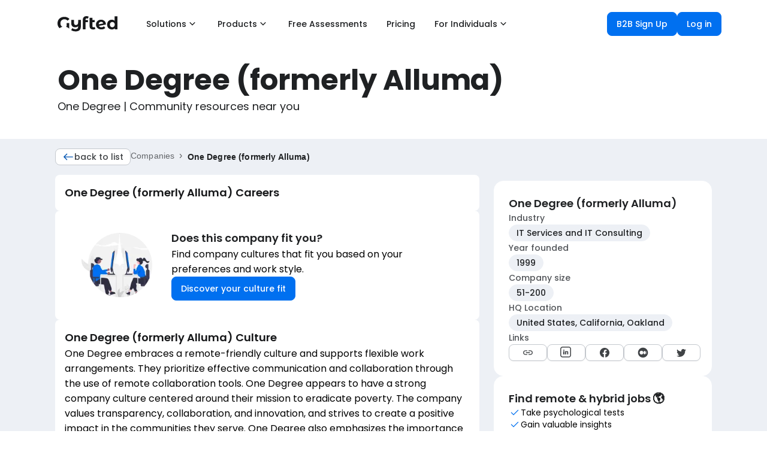

--- FILE ---
content_type: text/html; charset=utf-8
request_url: https://www.google.com/recaptcha/api2/aframe
body_size: 258
content:
<!DOCTYPE HTML><html><head><meta http-equiv="content-type" content="text/html; charset=UTF-8"></head><body><script nonce="iyHzlrynCPXwU3klgtFb5Q">/** Anti-fraud and anti-abuse applications only. See google.com/recaptcha */ try{var clients={'sodar':'https://pagead2.googlesyndication.com/pagead/sodar?'};window.addEventListener("message",function(a){try{if(a.source===window.parent){var b=JSON.parse(a.data);var c=clients[b['id']];if(c){var d=document.createElement('img');d.src=c+b['params']+'&rc='+(localStorage.getItem("rc::a")?sessionStorage.getItem("rc::b"):"");window.document.body.appendChild(d);sessionStorage.setItem("rc::e",parseInt(sessionStorage.getItem("rc::e")||0)+1);localStorage.setItem("rc::h",'1769813744430');}}}catch(b){}});window.parent.postMessage("_grecaptcha_ready", "*");}catch(b){}</script></body></html>

--- FILE ---
content_type: application/javascript; charset=UTF-8
request_url: https://www.gyfted.me/_next/static/chunks/pages/companies/%5Bslug%5D-51522ce33ff438ff.js
body_size: 4725
content:
(self.webpackChunk_N_E=self.webpackChunk_N_E||[]).push([[2575],{34998:function(e,n,r){"use strict";r.d(n,{Z:function(){return g}});var t=r(95235),i=r(26021),o=r(58436),a=r(16127);function s(e,n){var r=Object.keys(e);if(Object.getOwnPropertySymbols){var t=Object.getOwnPropertySymbols(e);n&&(t=t.filter(function(n){return Object.getOwnPropertyDescriptor(e,n).enumerable})),r.push.apply(r,t)}return r}function c(e){for(var n=1;n<arguments.length;n++){var r=null!=arguments[n]?arguments[n]:{};n%2?s(Object(r),!0).forEach(function(n){(0,t.Z)(e,n,r[n])}):Object.getOwnPropertyDescriptors?Object.defineProperties(e,Object.getOwnPropertyDescriptors(r)):s(Object(r)).forEach(function(n){Object.defineProperty(e,n,Object.getOwnPropertyDescriptor(r,n))})}return e}var l=i.ZP.h1.withConfig({displayName:"styles__Header",componentId:"sc-vin8re-0"})(c(c({},a.QY.s48),{},{fontWeight:700,color:a.O9.gray900})),d=(0,i.ZP)(o.sg).withConfig({displayName:"styles__HeaderContainer",componentId:"sc-vin8re-1"})({gap:"8px",padding:"24px 16px 40px"}),p=i.ZP.h2.withConfig({displayName:"styles__Subheader",componentId:"sc-vin8re-2"})(c(c({},a.QY.s18),{},{fontWeight:400,color:a.O9.gray900,whiteSpace:"break-spaces"})),u=r(52322),g=function(e){var n=e.header,r=e.subheader,t=e.style;return(0,u.jsx)("div",{style:t,children:(0,u.jsxs)(d,{children:[(0,u.jsx)(l,{children:void 0===n?"Remote companies":n}),(0,u.jsx)(p,{children:void 0===r?"Discover the best remote companies in the world.":r})]})})}},82206:function(e,n,r){"use strict";r.d(n,{Z:function(){return s}});var t=r(34519),i=r.n(t),o=r(49705),a=r.n(o);function s(){return arguments.length>0&&void 0!==arguments[0]&&arguments[0],i()({manifest:"/assets/manifest.json",favicon:"/assets/favicon.ico",favicon16:"/assets/favicon-16x16.png",favicon32:"/assets/favicon-32x32.png",appleTouchIcon:"/assets/apple-touch-icon.png",frameTwitter:"/assets/frame-twitter.png",frameFb:"/assets/frame-fb.png",logo:"/assets/gyfted-logo.png",openGraphImages:"/assets/meta-images/open-graph"},function(e){return a()("https://www.gyfted.me",e)})}},14505:function(e,n,r){"use strict";r.r(n),r.d(n,{__N_SSP:function(){return et},default:function(){return ei}});var t=r(1842),i=r.n(t),o=r(29013),a=r(24911),s=r(5270),c=r(8370),l=r(16127),d=r(96577),p=r.n(d),u=r(85012),g=r(56988),h=r(26021),x=h.ZP.div.withConfig({displayName:"styles__Content",componentId:"sc-1h1mos4-0"})({display:"flex",flexDirection:"column",gap:"8px",padding:"0px 12px",maxWidth:"1024px"}),f=h.ZP.div.withConfig({displayName:"styles__Header",componentId:"sc-1h1mos4-1"})({fontFamily:"Poppins",fontStyle:"normal",fontWeight:"600",fontSize:"18px",lineHeight:"28px",color:l.O9.gray900}),m={src:"/_next/static/media/coworking.8a385ecf.png",height:146,width:160,blurDataURL:"[data-uri]",blurWidth:8,blurHeight:7},y=r(52322),b=function(){return(0,y.jsx)(x,{children:(0,y.jsxs)(o.X2,{gap:"16px",children:[(0,y.jsx)(o.sg,{style:{padding:"16px",justifyContent:"center",minWidth:"150px"},children:(0,y.jsx)(p(),{style:{width:"100%",height:"auto"},src:m,alt:"People working together",sizes:"200vw"})}),(0,y.jsxs)(o.sg,{gap:"16px",style:{padding:"16px"},children:[(0,y.jsx)(f,{children:"Does this company fit you?"}),(0,y.jsx)("p",{children:"Find company cultures that fit you based on your preferences and work style."}),(0,y.jsx)(u.Z,{size:"small",href:"/test/".concat(g.L0.COMPANY_CULTURE),children:"Discover your culture fit"})]})]})})},O=r(34998),j=r(68178),w=r(58436),v=r(93502),_=r(95235);function k(e,n){var r=Object.keys(e);if(Object.getOwnPropertySymbols){var t=Object.getOwnPropertySymbols(e);n&&(t=t.filter(function(n){return Object.getOwnPropertyDescriptor(e,n).enumerable})),r.push.apply(r,t)}return r}function P(e){for(var n=1;n<arguments.length;n++){var r=null!=arguments[n]?arguments[n]:{};n%2?k(Object(r),!0).forEach(function(n){(0,_.Z)(e,n,r[n])}):Object.getOwnPropertyDescriptors?Object.defineProperties(e,Object.getOwnPropertyDescriptors(r)):k(Object(r)).forEach(function(n){Object.defineProperty(e,n,Object.getOwnPropertyDescriptor(r,n))})}return e}var C=h.ZP.div.withConfig({displayName:"styles__Side",componentId:"sc-1io02rc-0"})((0,_.Z)({display:"flex",flexDirection:"column",gap:"8px",padding:"70px 12px"},l.rS.breakpoints.down("md"),{padding:"0px 12px"})),Z=h.ZP.div.withConfig({displayName:"styles__PostingContainer",componentId:"sc-1io02rc-1"})({width:"100%",backgroundColor:l.O9.gray100}),A=h.ZP.div.withConfig({displayName:"styles__SideContainer",componentId:"sc-1io02rc-2"})(function(e){var n=e.background;return(0,_.Z)({display:"flex",flexDirection:"column",gap:"16px",padding:"24px",width:"364px",backgroundColor:n||l.O9.white,border:"1px solid ".concat(l.O9.white),borderRadius:"16px"},l.rS.breakpoints.down("md"),{width:"100%"})}),I=h.ZP.h2.withConfig({displayName:"styles__SideHeader",componentId:"sc-1io02rc-3"})(P(P({},l.QY.s18),{},{fontWeight:600,color:l.O9.gray900,lineHeight:"26px"})),D=h.ZP.div.withConfig({displayName:"styles__Main",componentId:"sc-1io02rc-4"})((0,_.Z)({display:"flex",flexDirection:"row",gap:"8px",paddingBottom:"24px",justifyContent:"center"},l.rS.breakpoints.down("md"),{flexDirection:"column"})),N=h.ZP.div.withConfig({displayName:"styles__Content",componentId:"sc-1io02rc-5"})({display:"flex",flexDirection:"column",gap:"8px",padding:"0px 12px",maxWidth:"1024px"});(0,h.ZP)(w.X2).withConfig({displayName:"styles__PostingsContainer",componentId:"sc-1io02rc-6"})({gap:"24px",padding:"16px",backgroundColor:l.O9.gray50,minHeight:"1368px"});var S=h.ZP.a.withConfig({displayName:"styles__BreadcrumbLink",componentId:"sc-1io02rc-7"})(P(P({},l.QY.s14),{},{fontWeight:500,cursor:"pointer",color:l.O9.gray500,":hover":{textDecoration:"underline"}})),F=h.ZP.p.withConfig({displayName:"styles__BreadcrumbLabel",componentId:"sc-1io02rc-8"})(P(P({},l.QY.s14),{},{fontWeight:600,color:l.O9.gray900,position:"relative",top:"2px"})),E=(0,h.ZP)(w.sg).withConfig({displayName:"styles__Section",componentId:"sc-1io02rc-9"})({gap:"16px",backgroundColor:l.O9.white,padding:"16px",borderRadius:"8px"}),W=h.ZP.div.withConfig({displayName:"styles__SectionTitle",componentId:"sc-1io02rc-10"})(P({fontFamily:"Poppins",fontWeight:"600",color:l.O9.black},l.QY.s18)),G=h.ZP.div.withConfig({displayName:"styles__SideItemHeader",componentId:"sc-1io02rc-11"})({fontFamily:"Poppins",fontWeight:"500",fontSize:"14px",color:l.O9.gray600}),L=function(e){var n=e.title;return(0,y.jsx)(y.Fragment,{children:(0,y.jsxs)(w.X2,{gap:"20px",style:{padding:"16px 0px"},children:[(0,y.jsx)(w.sg,{children:(0,y.jsx)(u.Z,{size:"micro",variant:"secondary",gray:!0,href:"/companies",children:(0,y.jsxs)(w.X2,{gap:"8px",children:[(0,y.jsx)(v.Z,{}),(0,y.jsx)("div",{children:"back to list"})]})})}),(0,y.jsx)(w.sg,{children:(0,y.jsxs)(j.Z,{separator:"›","aria-label":"breadcrumb",children:[(0,y.jsx)(S,{href:"/companies",children:"Companies"}),(0,y.jsx)(F,{children:n})]})})]})})},Q=r(32855),z=r(29259),B=r.n(z),Y=r(63695),T=r(37550),H=r(93959),R=r(84432),X=r(2492),U=r(44713);function q(e){var n,r="website"===e.id?X.Z:"careers"===e.id?U.Z:R.s[e.id];return(0,y.jsx)(H.Z,{href:null!==(n=e.href)&&void 0!==n?n:"#",target:"_blank",style:{boxSizing:"border-box",display:"flex",flexDirection:"row",justifyContent:"center",alignItems:"center",padding:"4px 4px",gap:"4px",width:"32px",height:"28px",background:"#FFFFFF",border:"1px solid #C4C8CE",boxShadow:"0px 1px 2px rgba(23, 24, 26, 0.05)",borderRadius:"8px",flex:"none",order:0,flexGrow:0,color:"#404346"},children:r&&(0,y.jsx)(r,{style:{color:"#404346"}})})}var M=function(e){var n,r,t,o,a,s,c,l,d,p,u=e.doc,g=[{label:"Industry",value:u.industry},{label:"Year founded",value:u.year_founded},{label:"Company size",value:u.size},{label:"HQ Location",value:function(){if(!u.country_code)return null;var e=Q.byIso(u.country_code).country;return u.state||u.city?u.city?"".concat(e,", ").concat(u.state,", ").concat(u.city):"".concat(e,", ").concat(u.state):"".concat(e)}()}],h=["https://www.linkedin.com/company/".concat(u.slug_in),u.social_link_facebook,u.social_link_instagram,u.social_link_medium,u.social_link_twitter,u.social_link_tiktok].filter(function(e){return!i()(e)}).map(function(e){return(0,T.A)(e)}),x=null!==(n=null!==(r=null!==(t=null!==(o=null!==(a=null!==(s=null!==(c=null!==(l=null!==(d=null!==(p=u.ats_link_bamboohr)&&void 0!==p?p:u.ats_link_breezyhr)&&void 0!==d?d:u.ats_link_greenhouse)&&void 0!==l?l:u.ats_link_jobvite)&&void 0!==c?c:u.ats_link_lever)&&void 0!==s?s:u.ats_link_recruitee)&&void 0!==a?a:u.ats_link_recruiterbox)&&void 0!==o?o:u.ats_link_smartrecruiters)&&void 0!==t?t:u.ats_link_teamtailor)&&void 0!==r?r:u.ats_link_trakstar)&&void 0!==n?n:u.ats_link_workable;return(0,y.jsxs)(A,{children:[(0,y.jsxs)(w.sg,{gap:"16px",flex:1,children:[(0,y.jsx)(I,{children:u.name}),g.filter(function(e){var n=e.value;return!i()(n)&&!B()(n)}).map(function(e,n){var r=e.label,t=e.value;return(0,y.jsx)(w.sg,{children:(0,y.jsxs)(y.Fragment,{children:[(0,y.jsx)(G,{children:r}),(0,y.jsx)(Y.Z,{label:t,color:"gray",shorten:!1})]})},n)})]}),(0,y.jsxs)(w.sg,{gap:"4px",flex:1,children:[(0,y.jsx)(G,{children:"Links"}),(0,y.jsxs)(w.X2,{gap:"4px",children:[(0,y.jsx)(w.sg,{children:(0,y.jsx)(q,{id:"website",href:u.url})},"website"),x&&(0,y.jsx)(w.sg,{children:(0,y.jsx)(q,{id:"careers",href:x})},"careers"),h.map(function(e,n){return(0,y.jsx)(w.sg,{children:(0,y.jsx)(q,{id:e.id,href:e.url})},n)})]})]})]})},J=function(e){var n,r=e.doc,t=i()(r.description)||r.description.length<20?r.meta_description:r.description;return(0,y.jsx)(y.Fragment,{children:(0,y.jsxs)(s.og,{noPadding:!0,children:[(0,y.jsx)(s.rr,{children:(0,y.jsx)(s.pB,{children:(0,y.jsx)(o.e$,{})})}),(0,y.jsx)(s.oj,{children:(0,y.jsx)(O.Z,{header:r.name,subheader:null!==(n=r.title_text)&&void 0!==n?n:"The Future of ".concat(r.name," starts with you."),style:{backgroundColor:"white",minWidth:"min(676px, 100%)",maxWidth:"1140px",width:"1140px",display:"flex",flexDirection:"column",justifyContent:"center",paddingLeft:"0px"}})}),(0,y.jsx)(s.oj,{backgroundColor:l.O9.gray100,children:(0,y.jsx)(s.CW,{children:(0,y.jsx)(Z,{children:(0,y.jsxs)(D,{children:[(0,y.jsx)(y.Fragment,{children:(0,y.jsxs)(N,{style:{gap:"10px"},children:[(0,y.jsx)(L,{title:r.name}),(0,y.jsxs)(E,{children:[(0,y.jsxs)(W,{children:[r.name," Careers"]}),t]}),(0,y.jsx)(E,{children:(0,y.jsx)(b,{})}),r.gpt_company_culture&&(0,y.jsxs)(E,{children:[(0,y.jsxs)(W,{children:[r.name," Culture"]}),r.gpt_company_culture]})]})}),(0,y.jsxs)(C,{children:[(0,y.jsx)(M,{doc:r}),(0,y.jsx)(c.Z,{})]})]})})})}),(0,y.jsx)(s.bk,{children:(0,y.jsx)(a.Z,{})})]})})},K=r(55351),V=r(49705),$=r.n(V),ee=r(82206),en=r(34406),er=function(e){var n=e.doc,r=n.slug_in,t=n.title_text,i=n.meta_description,o=n.name,a=$()("https://www.gyfted.me","/companies/",r),s=(0,ee.Z)();return(0,y.jsx)(y.Fragment,{children:(0,y.jsx)(K.PB,{title:"Companies | Remote Jobs • ".concat(o," Careers"),canonical:a,description:"".concat(o," - ").concat(i),noindex:"true"===en.env.NEXT_PUBLIC_NO_INDEX,openGraph:{type:"website",url:a,title:"Gyfted - Company Pages | ".concat(t),description:"".concat(o," - ").concat(i),images:[{url:s.frameFb,width:1200,height:627,alt:"Company logo"}]},additionalLinkTags:[{rel:"icon",href:s.favicon},{rel:"apple-touch-icon",href:s.appleTouchIcon,sizes:"180x180"},{rel:"manifest",href:s.manifest}]})})},et=!0,ei=function(e){var n=e.doc;return n?(0,y.jsxs)(y.Fragment,{children:[(0,y.jsx)(er,{doc:n}),(0,y.jsx)(J,{doc:n})]}):null}},63695:function(e,n,r){"use strict";r.d(n,{Z:function(){return b}});var t=r(80115),i=r(81333),o=r(95235),a=r(58535),s=r(26021),c=r(16127);function l(e,n){var r=Object.keys(e);if(Object.getOwnPropertySymbols){var t=Object.getOwnPropertySymbols(e);n&&(t=t.filter(function(n){return Object.getOwnPropertyDescriptor(e,n).enumerable})),r.push.apply(r,t)}return r}function d(e){for(var n=1;n<arguments.length;n++){var r=null!=arguments[n]?arguments[n]:{};n%2?l(Object(r),!0).forEach(function(n){(0,o.Z)(e,n,r[n])}):Object.getOwnPropertyDescriptors?Object.defineProperties(e,Object.getOwnPropertyDescriptors(r)):l(Object(r)).forEach(function(n){Object.defineProperty(e,n,Object.getOwnPropertyDescriptor(r,n))})}return e}var p=function(e){switch(e){case"small":return d(d({},c.QY.s12),{},{height:"20px",padding:"0px 8px"});case"big":return d(d({},c.QY.s16),{},{height:"40px",padding:"7px 12px"});default:return d(d({},c.QY.s14),{},{height:"28px",padding:"3px 12px"})}},u=function(e){switch(e){case"darkBlue":return[c.O9.blue600,c.O9.white,c.O9.blue600,c.O9.blue600];case"lightGray":return[c.O9.gray50,c.O9.gray600,c.O9.gray50,c.O9.gray100];case"blue":return[c.O9.blue100,c.O9.blue600,c.O9.lightBlue,c.O9.blueMedium];case"green":return[c.O9.green50,c.O9.green800,c.O9.greenLight,c.O9.mediumGreen];case"yellow":return[c.O9.yellow50,c.O9.yellowDark,c.O9.yellow50,c.O9.mediumYellow];case"red":return[c.O9.lightPink,c.O9.redDark,c.O9.lightPink,c.O9.mediumPink];case"orange":return[c.O9.lightOrange,c.O9.orangeDark,c.O9.lightOrange,c.O9.mediumOrange];case"purple":return[c.O9.purple50,c.O9.purpleDark,c.O9.purple50,c.O9.mediumPurple];case"white":return[c.O9.white,c.O9.gray600,c.O9.lightGray,c.O9.ultraLightGray];default:return[c.O9.gray100,c.O9.gray900,c.O9.gray100,c.O9.gray100]}},g=function(e,n){var r=u(e),t=(0,i.Z)(r,4),o=t[0],a=t[1],s=t[2],c=t[3];return d({backgroundColor:o,color:a,border:"1px solid ".concat(s)},n?{":hover":{backgroundColor:c}}:{})},h=function(e){switch(e){case"darkBlue":return c.O9.white;case"blue":return c.O9.mainBluePale;case"green":return c.O9.mainGreen;case"yellow":return c.O9.mainYellowPale;case"red":return c.O9.mainRedPale;case"orange":return c.O9.mainOrangePale;case"purple":return c.O9.purple400;default:return c.O9.grayMedium}},x=(0,a.Z)("div",{shouldForwardProp:function(e){return!["color","size"].includes(String(e))}})(function(e){var n=e.size,r=e.color,t=e.heightAuto,i=e.onClick;return d(d(d({},p(n)),g(r,i)),{},{display:"flex",fontWeight:500,borderRadius:"24px",alignItems:"center",gap:"4px",width:"fit-content",cursor:i?"pointer":"auto"},t?{height:"auto"}:{})}),f=(0,a.Z)("div",{shouldForwardProp:function(e){return"color"!==e}})(function(e){return{height:"60%",width:"1px",margin:"0px 6px",backgroundColor:h(e.color)}}),m=s.ZP.span.withConfig({displayName:"styles__Taglabel",componentId:"sc-c57a5a-0"})([""]),y=r(52322),b=function(e){var n=e.size,r=e.color,i=void 0===r?"gray":r,o=e.onClick,a=e.title,s=e.startAdornment,c=e.endAdornment,l=e.label,d=e.rightLabel,p=e.heightAuto,u=e.shorten,g=d?20:25,h=(void 0===a?void 0:a)||((null==l?void 0:l.length)>25?l:void 0),b=(void 0===u||u)&&(null==l?void 0:l.length)>g?"".concat(l.slice(0,g),"..."):l,O=(0,y.jsxs)(x,{size:void 0===n?"medium":n,color:i,onClick:void 0===o?void 0:o,heightAuto:void 0!==p&&p,children:[void 0===s?null:s,(0,y.jsx)(m,{children:b}),d?(0,y.jsxs)(y.Fragment,{children:[(0,y.jsx)(f,{color:i}),d]}):null,c]});if(h){var j=(0,t.p)(!0);return(0,y.jsx)(j,{placement:"top",title:h,arrow:!0,children:O})}return O}},91311:function(e,n,r){(window.__NEXT_P=window.__NEXT_P||[]).push(["/companies/[slug]",function(){return r(14505)}])}},function(e){e.O(0,[543,1327,9097,3629,9875,978,3046,694,3647,2855,4817,6470,4911,8822,3583,9013,2888,9774,179],function(){return e(e.s=91311)}),_N_E=e.O()}]);

--- FILE ---
content_type: text/javascript; charset=UTF-8
request_url: https://pagead2.googlesyndication.com/pagead/js/adsbygoogle.js?client=ca-pub-2841636783805627
body_size: 57996
content:
(function(sttc){'use strict';var aa=Object.defineProperty,ba=globalThis,ca=typeof Symbol==="function"&&typeof Symbol("x")==="symbol",da={},ea={};function fa(a,b,c){if(!c||a!=null){c=ea[b];if(c==null)return a[b];c=a[c];return c!==void 0?c:a[b]}} 
function ha(a,b,c){if(b)a:{var d=a.split(".");a=d.length===1;var e=d[0],f;!a&&e in da?f=da:f=ba;for(e=0;e<d.length-1;e++){var g=d[e];if(!(g in f))break a;f=f[g]}d=d[d.length-1];c=ca&&c==="es6"?f[d]:null;b=b(c);b!=null&&(a?aa(da,d,{configurable:!0,writable:!0,value:b}):b!==c&&(ea[d]===void 0&&(a=Math.random()*1E9>>>0,ea[d]=ca?ba.Symbol(d):"$jscp$"+a+"$"+d),aa(f,ea[d],{configurable:!0,writable:!0,value:b})))}}ha("Symbol.dispose",function(a){return a?a:Symbol("Symbol.dispose")},"es_next");/* 
 
 Copyright The Closure Library Authors. 
 SPDX-License-Identifier: Apache-2.0 
*/ 
var q=this||self;function ia(a,b){var c=ja("CLOSURE_FLAGS");a=c&&c[a];return a!=null?a:b}function ja(a){a=a.split(".");for(var b=q,c=0;c<a.length;c++)if(b=b[a[c]],b==null)return null;return b}function ka(a){var b=typeof a;return b!="object"?b:a?Array.isArray(a)?"array":b:"null"}function la(a){var b=typeof a;return b=="object"&&a!=null||b=="function"}function ma(a){return Object.prototype.hasOwnProperty.call(a,na)&&a[na]||(a[na]=++oa)}var na="closure_uid_"+(Math.random()*1E9>>>0),oa=0; 
function pa(a,b,c){return a.call.apply(a.bind,arguments)}function qa(a,b,c){if(!a)throw Error();if(arguments.length>2){var d=Array.prototype.slice.call(arguments,2);return function(){var e=Array.prototype.slice.call(arguments);Array.prototype.unshift.apply(e,d);return a.apply(b,e)}}return function(){return a.apply(b,arguments)}}function ra(a,b,c){ra=Function.prototype.bind&&Function.prototype.bind.toString().indexOf("native code")!=-1?pa:qa;return ra.apply(null,arguments)} 
function sa(a,b,c){a=a.split(".");c=c||q;for(var d;a.length&&(d=a.shift());)a.length||b===void 0?c[d]&&c[d]!==Object.prototype[d]?c=c[d]:c=c[d]={}:c[d]=b};function ta(a){q.setTimeout(()=>{throw a;},0)};function ua(a){return/^[\s\xa0]*([\s\S]*?)[\s\xa0]*$/.exec(a)[1]} 
function va(a,b){let c=0;a=ua(String(a)).split(".");b=ua(String(b)).split(".");const d=Math.max(a.length,b.length);for(let g=0;c==0&&g<d;g++){var e=a[g]||"",f=b[g]||"";do{e=/(\d*)(\D*)(.*)/.exec(e)||["","","",""];f=/(\d*)(\D*)(.*)/.exec(f)||["","","",""];if(e[0].length==0&&f[0].length==0)break;c=wa(e[1].length==0?0:parseInt(e[1],10),f[1].length==0?0:parseInt(f[1],10))||wa(e[2].length==0,f[2].length==0)||wa(e[2],f[2]);e=e[3];f=f[3]}while(c==0)}return c}function wa(a,b){return a<b?-1:a>b?1:0};var xa=ia(610401301,!1),ya=ia(748402147,!0),za=ia(824656860,ia(1,!0));function Aa(){var a=q.navigator;return a&&(a=a.userAgent)?a:""}var Ba;const Ca=q.navigator;Ba=Ca?Ca.userAgentData||null:null;function Da(a){if(!xa||!Ba)return!1;for(let b=0;b<Ba.brands.length;b++){const {brand:c}=Ba.brands[b];if(c&&c.indexOf(a)!=-1)return!0}return!1}function r(a){return Aa().indexOf(a)!=-1};function Ea(){return xa?!!Ba&&Ba.brands.length>0:!1}function Fa(){return Ea()?!1:r("Trident")||r("MSIE")}function Ga(){return Ea()?Da("Chromium"):(r("Chrome")||r("CriOS"))&&!(Ea()?0:r("Edge"))||r("Silk")}function Ha(a){const b={};a.forEach(c=>{b[c[0]]=c[1]});return c=>b[c.find(d=>d in b)]||""} 
function Ia(){var a=Aa();if(Fa()){var b=/rv: *([\d\.]*)/.exec(a);if(b&&b[1])a=b[1];else{b="";var c=/MSIE +([\d\.]+)/.exec(a);if(c&&c[1])if(a=/Trident\/(\d.\d)/.exec(a),c[1]=="7.0")if(a&&a[1])switch(a[1]){case "4.0":b="8.0";break;case "5.0":b="9.0";break;case "6.0":b="10.0";break;case "7.0":b="11.0"}else b="7.0";else b=c[1];a=b}return a}c=RegExp("([A-Z][\\w ]+)/([^\\s]+)\\s*(?:\\((.*?)\\))?","g");b=[];let d;for(;d=c.exec(a);)b.push([d[1],d[2],d[3]||void 0]);a=Ha(b);return(Ea()?0:r("Opera"))?a(["Version", 
"Opera"]):(Ea()?0:r("Edge"))?a(["Edge"]):(Ea()?Da("Microsoft Edge"):r("Edg/"))?a(["Edg"]):r("Silk")?a(["Silk"]):Ga()?a(["Chrome","CriOS","HeadlessChrome"]):(a=b[2])&&a[1]||""};function Ja(a,b){if(typeof a==="string")return typeof b!=="string"||b.length!=1?-1:a.indexOf(b,0);for(let c=0;c<a.length;c++)if(c in a&&a[c]===b)return c;return-1}function Ka(a,b){const c=a.length,d=[];let e=0;const f=typeof a==="string"?a.split(""):a;for(let g=0;g<c;g++)if(g in f){const h=f[g];b.call(void 0,h,g,a)&&(d[e++]=h)}return d}function La(a,b){const c=a.length,d=Array(c),e=typeof a==="string"?a.split(""):a;for(let f=0;f<c;f++)f in e&&(d[f]=b.call(void 0,e[f],f,a));return d} 
function Ma(a,b){const c=a.length,d=typeof a==="string"?a.split(""):a;for(let e=0;e<c;e++)if(e in d&&b.call(void 0,d[e],e,a))return!0;return!1}function Na(a,b){a:{var c=a.length;const d=typeof a==="string"?a.split(""):a;for(--c;c>=0;c--)if(c in d&&b.call(void 0,d[c],c,a)){b=c;break a}b=-1}return b<0?null:typeof a==="string"?a.charAt(b):a[b]}function Oa(a,b){return Ja(a,b)>=0}function Pa(a){const b=a.length;if(b>0){const c=Array(b);for(let d=0;d<b;d++)c[d]=a[d];return c}return[]};function Qa(a){Qa[" "](a);return a}Qa[" "]=function(){};let Ra=null;function Ta(a){const b=[];Ua(a,function(c){b.push(c)});return b}function Ua(a,b){function c(e){for(;d<a.length;){const f=a.charAt(d++),g=Ra[f];if(g!=null)return g;if(!/^[\s\xa0]*$/.test(f))throw Error("Unknown base64 encoding at char: "+f);}return e}Va();let d=0;for(;;){const e=c(-1),f=c(0),g=c(64),h=c(64);if(h===64&&e===-1)break;b(e<<2|f>>4);g!=64&&(b(f<<4&240|g>>2),h!=64&&b(g<<6&192|h))}} 
function Va(){if(!Ra){Ra={};var a="ABCDEFGHIJKLMNOPQRSTUVWXYZabcdefghijklmnopqrstuvwxyz0123456789".split(""),b=["+/=","+/","-_=","-_.","-_"];for(let c=0;c<5;c++){const d=a.concat(b[c].split(""));for(let e=0;e<d.length;e++){const f=d[e];Ra[f]===void 0&&(Ra[f]=e)}}}};function Wa(a,b){a.__closure__error__context__984382||(a.__closure__error__context__984382={});a.__closure__error__context__984382.severity=b};let Xa=void 0,Ya;function Za(a){if(Ya)throw Error("");Ya=b=>{q.setTimeout(()=>{a(b)},0)}}function $a(a){if(Ya)try{Ya(a)}catch(b){throw b.cause=a,b;}}function ab(a){a=Error(a);Wa(a,"warning");$a(a);return a};function bb(a,b=!1){return b&&Symbol.for&&a?Symbol.for(a):a!=null?Symbol(a):Symbol()}var cb=bb(),eb=bb(),fb=bb(),gb=bb("m_m",!0);const v=bb("jas",!0);var hb;const ib=[];ib[v]=7;hb=Object.freeze(ib);function jb(a){if(4&a)return 512&a?512:1024&a?1024:0}function kb(a){a[v]|=32;return a};var lb={};function mb(a,b){return b===void 0?a.i!==nb&&!!(2&(a.C[v]|0)):!!(2&b)&&a.i!==nb}const nb={};var ob=Object.freeze({}),pb=Object.freeze({});function qb(a){a.Bc=!0;return a};var rb=qb(a=>typeof a==="number"),sb=qb(a=>typeof a==="string"),tb=qb(a=>Array.isArray(a));function ub(){return qb(a=>tb(a)?a.every(b=>rb(b)):!1)};function vb(a){if(sb(a)){if(!/^\s*(?:-?[1-9]\d*|0)?\s*$/.test(a))throw Error(String(a));}else if(rb(a)&&!Number.isSafeInteger(a))throw Error(String(a));return BigInt(a)}var yb=qb(a=>a>=wb&&a<=xb);const wb=BigInt(Number.MIN_SAFE_INTEGER),xb=BigInt(Number.MAX_SAFE_INTEGER);let zb=0,Ab=0;function Bb(a){const b=a>>>0;zb=b;Ab=(a-b)/4294967296>>>0}function Cb(a){if(a<0){Bb(-a);a=zb;var b=Ab;b=~b;a?a=~a+1:b+=1;const [c,d]=[a,b];zb=c>>>0;Ab=d>>>0}else Bb(a)}function Db(a,b){b>>>=0;a>>>=0;var c;b<=2097151?c=""+(4294967296*b+a):c=""+(BigInt(b)<<BigInt(32)|BigInt(a));return c}function Eb(){var a=zb,b=Ab,c;b&2147483648?c=""+(BigInt(b|0)<<BigInt(32)|BigInt(a>>>0)):c=Db(a,b);return c};function Fb(a,b=`unexpected value ${a}!`){throw Error(b);};const Hb=typeof BigInt==="function"?BigInt.asIntN:void 0,Ib=Number.isSafeInteger,Jb=Number.isFinite,Kb=Math.trunc;function Lb(a){if(a==null||typeof a==="number")return a;if(a==="NaN"||a==="Infinity"||a==="-Infinity")return Number(a)}function Mb(a){if(a!=null&&typeof a!=="boolean")throw Error(`Expected boolean but got ${ka(a)}: ${a}`);return a}const Nb=/^-?([1-9][0-9]*|0)(\.[0-9]+)?$/; 
function Ob(a){switch(typeof a){case "bigint":return!0;case "number":return Jb(a);case "string":return Nb.test(a);default:return!1}}function Pb(a){if(!Jb(a))throw ab("enum");return a|0}function Qb(a){return a==null?a:Jb(a)?a|0:void 0}function Rb(a){if(typeof a!=="number")throw ab("int32");if(!Jb(a))throw ab("int32");return a|0}function Sb(a){if(a==null)return a;if(typeof a==="string"&&a)a=+a;else if(typeof a!=="number")return;return Jb(a)?a|0:void 0} 
function Tb(a){if(a==null)return a;if(typeof a==="string"&&a)a=+a;else if(typeof a!=="number")return;return Jb(a)?a>>>0:void 0} 
function Ub(a){var b=za?1024:0;if(!Ob(a))throw ab("int64");const c=typeof a;switch(b){case 512:switch(c){case "string":return Vb(a);case "bigint":return String(Hb(64,a));default:return Wb(a)}case 1024:switch(c){case "string":return Xb(a);case "bigint":return vb(Hb(64,a));default:return Yb(a)}case 0:switch(c){case "string":return Vb(a);case "bigint":return vb(Hb(64,a));default:return Zb(a)}default:return Fb(b,"Unknown format requested type for int64")}} 
function Zb(a){a=Kb(a);if(!Ib(a)){Cb(a);var b=zb,c=Ab;if(a=c&2147483648)b=~b+1>>>0,c=~c>>>0,b==0&&(c=c+1>>>0);const d=c*4294967296+(b>>>0);b=Number.isSafeInteger(d)?d:Db(b,c);a=typeof b==="number"?a?-b:b:a?"-"+b:b}return a}function Wb(a){a=Kb(a);Ib(a)?a=String(a):(Cb(a),a=Eb());return a} 
function Vb(a){var b=Kb(Number(a));if(Ib(b))return String(b);b=a.indexOf(".");b!==-1&&(a=a.substring(0,b));b=a.length;(a[0]==="-"?b<20||b===20&&a<="-9223372036854775808":b<19||b===19&&a<="9223372036854775807")||(a.length<16?Cb(Number(a)):(a=BigInt(a),zb=Number(a&BigInt(4294967295))>>>0,Ab=Number(a>>BigInt(32)&BigInt(4294967295))),a=Eb());return a}function Xb(a){var b=Kb(Number(a));if(Ib(b))return vb(b);b=a.indexOf(".");b!==-1&&(a=a.substring(0,b));return vb(Hb(64,BigInt(a)))} 
function Yb(a){return Ib(a)?vb(Zb(a)):vb(Wb(a))}function $b(a,b=!1){const c=typeof a;if(a==null)return a;if(c==="bigint")return String(Hb(64,a));if(Ob(a))return c==="string"?Vb(a):b?Wb(a):Zb(a)}function ac(a){const b=typeof a;if(a==null)return a;if(b==="bigint")return vb(Hb(64,a));if(Ob(a))return b==="string"?Xb(a):Yb(a)}function bc(a){if(typeof a!=="string")throw Error();return a}function cc(a){if(a!=null&&typeof a!=="string")throw Error();return a} 
function w(a){return a==null||typeof a==="string"?a:void 0}function dc(a,b,c,d){if(a!=null&&a[gb]===lb)return a;if(!Array.isArray(a))return c?d&2?b[cb]||(b[cb]=ec(b)):new b:void 0;c=a[v]|0;d=c|d&32|d&2;d!==c&&(a[v]=d);return new b(a)}function ec(a){a=new a;var b=a.C;b[v]|=34;return a};function fc(a){return a};function hc(a,b,c,d){var e=d!==void 0;d=!!d;const f=[];var g=a.length;let h,k=4294967295,n=!1;const l=!!(b&64),m=l?b&128?0:-1:void 0;b&1||(h=g&&a[g-1],h!=null&&typeof h==="object"&&h.constructor===Object?(g--,k=g):h=void 0,!l||b&128||e||(n=!0,k=(ic??fc)(k-m,m,a,h,void 0)+m));b=void 0;for(e=0;e<g;e++){let p=a[e];if(p!=null&&(p=c(p,d))!=null)if(l&&e>=k){const u=e-m;(b??(b={}))[u]=p}else f[e]=p}if(h)for(let p in h){if(!Object.prototype.hasOwnProperty.call(h,p))continue;a=h[p];if(a==null||(a=c(a,d))== 
null)continue;g=+p;let u;l&&!Number.isNaN(g)&&(u=g+m)<k?f[u]=a:(b??(b={}))[p]=a}b&&(n?f.push(b):f[k]=b);return f}function jc(a){switch(typeof a){case "number":return Number.isFinite(a)?a:""+a;case "bigint":return yb(a)?Number(a):""+a;case "boolean":return a?1:0;case "object":if(Array.isArray(a)){const b=a[v]|0;return a.length===0&&b&1?void 0:hc(a,b,jc)}if(a!=null&&a[gb]===lb)return x(a);return}return a}var lc=typeof structuredClone!="undefined"?structuredClone:a=>hc(a,0,jc);let ic; 
function x(a){a=a.C;return hc(a,a[v]|0,jc)};function mc(a,b,c,d=0){if(a==null){var e=32;c?(a=[c],e|=128):a=[];b&&(e=e&-16760833|(b&1023)<<14)}else{if(!Array.isArray(a))throw Error("narr");e=a[v]|0;if(ya&&1&e)throw Error("rfarr");2048&e&&!(2&e)&&nc();if(e&256)throw Error("farr");if(e&64)return(e|d)!==e&&(a[v]=e|d),a;if(c&&(e|=128,c!==a[0]))throw Error("mid");a:{c=a;e|=64;var f=c.length;if(f){var g=f-1;const k=c[g];if(k!=null&&typeof k==="object"&&k.constructor===Object){b=e&128?0:-1;g-=b;if(g>=1024)throw Error("pvtlmt");for(var h in k){if(!Object.prototype.hasOwnProperty.call(k, 
h))continue;f=+h;if(f<g)c[f+b]=k[h],delete k[h];else break}e=e&-16760833|(g&1023)<<14;break a}}if(b){h=Math.max(b,f-(e&128?0:-1));if(h>1024)throw Error("spvt");e=e&-16760833|(h&1023)<<14}}}a[v]=e|64|d;return a}function nc(){if(ya)throw Error("carr");if(fb!=null){var a=Xa??(Xa={});var b=a[fb]||0;b>=5||(a[fb]=b+1,a=Error(),Wa(a,"incident"),Ya?$a(a):ta(a))}};function oc(a,b){if(typeof a!=="object")return a;if(Array.isArray(a)){var c=a[v]|0;a.length===0&&c&1?a=void 0:c&2||(!b||4096&c||16&c?a=pc(a,c,!1,b&&!(c&16)):(a[v]|=34,c&4&&Object.freeze(a)));return a}if(a!=null&&a[gb]===lb)return b=a.C,c=b[v]|0,mb(a,c)?a:qc(a,b,c)?rc(a,b):pc(b,c)}function rc(a,b,c){a=new a.constructor(b);c&&(a.i=nb);a.B=nb;return a}function pc(a,b,c,d){d??(d=!!(34&b));a=hc(a,b,oc,d);d=32;c&&(d|=2);b=b&16769217|d;a[v]=b;return a} 
function sc(a){const b=a.C,c=b[v]|0;return mb(a,c)?qc(a,b,c)?rc(a,b,!0):new a.constructor(pc(b,c,!1)):a}function tc(a){const b=a.C,c=b[v]|0;return mb(a,c)?a:qc(a,b,c)?rc(a,b):new a.constructor(pc(b,c,!0))}function uc(a){if(a.i!==nb)return!1;var b=a.C;b=pc(b,b[v]|0);b[v]|=2048;a.C=b;a.i=void 0;a.B=void 0;return!0}function vc(a){if(!uc(a)&&mb(a,a.C[v]|0))throw Error();}function wc(a,b){b===void 0&&(b=a[v]|0);b&32&&!(b&4096)&&(a[v]=b|4096)} 
function qc(a,b,c){return c&2?!0:c&32&&!(c&4096)?(b[v]=c|2,a.i=nb,!0):!1};const xc=vb(0),yc={};function y(a,b,c,d,e){b=zc(a.C,b,c,e);if(b!==null||d&&a.B!==nb)return b}function zc(a,b,c,d){if(b===-1)return null;const e=b+(c?0:-1),f=a.length-1;let g,h;if(!(f<1+(c?0:-1))){if(e>=f)if(g=a[f],g!=null&&typeof g==="object"&&g.constructor===Object)c=g[b],h=!0;else if(e===f)c=g;else return;else c=a[e];if(d&&c!=null){d=d(c);if(d==null)return d;if(!Object.is(d,c))return h?g[b]=d:a[e]=d,d}return c}}function Ac(a,b,c){vc(a);const d=a.C;A(d,d[v]|0,b,c);return a} 
function A(a,b,c,d){const e=c+-1;var f=a.length-1;if(f>=0&&e>=f){const g=a[f];if(g!=null&&typeof g==="object"&&g.constructor===Object)return g[c]=d,b}if(e<=f)return a[e]=d,b;d!==void 0&&(f=(b??(b=a[v]|0))>>14&1023||536870912,c>=f?d!=null&&(a[f+-1]={[c]:d}):a[e]=d);return b}function Bc(a,b,c){a=a.C;return Cc(a,a[v]|0,b,c)!==void 0}function B(a){return a===ob?2:4} 
function Dc(a,b,c,d,e){let f=a.C,g=f[v]|0;d=mb(a,g)?1:d;e=!!e||d===3;d===2&&uc(a)&&(f=a.C,g=f[v]|0);a=Ec(f,b);let h=a===hb?7:a[v]|0,k=Fc(h,g);var n=4&k?!1:!0;if(n){4&k&&(a=[...a],h=0,k=Gc(k,g),g=A(f,g,b,a));let l=0,m=0;for(;l<a.length;l++){const p=c(a[l]);p!=null&&(a[m++]=p)}m<l&&(a.length=m);c=(k|4)&-513;k=c&=-1025;k&=-4097}k!==h&&(a[v]=k,2&k&&Object.freeze(a));return a=Hc(a,k,f,g,b,d,n,e)} 
function Hc(a,b,c,d,e,f,g,h){let k=b;f===1||(f!==4?0:2&b||!(16&b)&&32&d)?Ic(b)||(b|=!a.length||g&&!(4096&b)||32&d&&!(4096&b||16&b)?2:256,b!==k&&(a[v]=b),Object.freeze(a)):(f===2&&Ic(b)&&(a=[...a],k=0,b=Gc(b,d),d=A(c,d,e,a)),Ic(b)||(h||(b|=16),b!==k&&(a[v]=b)));2&b||!(4096&b||16&b)||wc(c,d);return a}function Ec(a,b){a=zc(a,b);return Array.isArray(a)?a:hb}function Fc(a,b){2&b&&(a|=2);return a|1}function Ic(a){return!!(2&a)&&!!(4&a)||!!(256&a)} 
function Jc(a,b,c,d){vc(a);const e=a.C;let f=e[v]|0;if(c==null)return A(e,f,b),a;let g=c===hb?7:c[v]|0,h=g;var k=Ic(g);let n=k||Object.isFrozen(c);k||(g=0);n||(c=[...c],h=0,g=Gc(g,f),n=!1);g|=5;k=jb(g)??(za?1024:0);g|=k;for(let l=0;l<c.length;l++){const m=c[l],p=d(m,k);Object.is(m,p)||(n&&(c=[...c],h=0,g=Gc(g,f),n=!1),c[l]=p)}g!==h&&(n&&(c=[...c],g=Gc(g,f)),c[v]=g);A(e,f,b,c);return a}function Kc(a,b,c,d){vc(a);const e=a.C;A(e,e[v]|0,b,(d==="0"?Number(c)===0:c===d)?void 0:c);return a} 
function Lc(a,b,c,d){vc(a);const e=a.C;var f=e[v]|0;if(d==null){var g=Mc(e);if(Nc(g,e,f,c)===b)g.set(c,0);else return a}else{g=Mc(e);const h=Nc(g,e,f,c);h!==b&&(h&&(f=A(e,f,h)),g.set(c,b))}A(e,f,b,d);return a}function Oc(a,b,c){return Pc(a,b)===c?c:-1}function Pc(a,b){a=a.C;return Nc(Mc(a),a,void 0,b)}function Mc(a){return a[eb]??(a[eb]=new Map)} 
function Nc(a,b,c,d){let e=a.get(d);if(e!=null)return e;e=0;for(let f=0;f<d.length;f++){const g=d[f];zc(b,g)!=null&&(e!==0&&(c=A(b,c,e)),e=g)}a.set(d,e);return e}function Qc(a,b,c){vc(a);a=a.C;let d=a[v]|0;const e=zc(a,c),f=void 0===pb;b=dc(e,b,!f,d);if(!f||b)return b=sc(b),e!==b&&(d=A(a,d,c,b),wc(a,d)),b}function Cc(a,b,c,d){let e=!1;d=zc(a,d,void 0,f=>{const g=dc(f,c,!1,b);e=g!==f&&g!=null;return g});if(d!=null)return e&&!mb(d)&&wc(a,b),d} 
function Rc(a){var b=Sc;a=a.C;return Cc(a,a[v]|0,b,4)||b[cb]||(b[cb]=ec(b))}function C(a,b,c){let d=a.C,e=d[v]|0;b=Cc(d,e,b,c);if(b==null)return b;e=d[v]|0;if(!mb(a,e)){const f=sc(b);f!==b&&(uc(a)&&(d=a.C,e=d[v]|0),b=f,e=A(d,e,c,b),wc(d,e))}return b} 
function D(a,b,c,d){var e=a.C,f=e;e=e[v]|0;var g=mb(a,e);const h=g?1:d;d=h===3;var k=!g;(h===2||k)&&uc(a)&&(f=a.C,e=f[v]|0);a=Ec(f,c);var n=a===hb?7:a[v]|0,l=Fc(n,e);if(g=!(4&l)){var m=a,p=e;const u=!!(2&l);u&&(p|=2);let t=!u,z=!0,M=0,Sa=0;for(;M<m.length;M++){const Gb=dc(m[M],b,!1,p);if(Gb instanceof b){if(!u){const kc=mb(Gb);t&&(t=!kc);z&&(z=kc)}m[Sa++]=Gb}}Sa<M&&(m.length=Sa);l|=4;l=z?l&-4097:l|4096;l=t?l|8:l&-9}l!==n&&(a[v]=l,2&l&&Object.freeze(a));if(k&&!(8&l||!a.length&&(h===1||(h!==4?0:2&l|| 
!(16&l)&&32&e)))){Ic(l)&&(a=[...a],l=Gc(l,e),e=A(f,e,c,a));b=a;k=l;for(n=0;n<b.length;n++)m=b[n],l=sc(m),m!==l&&(b[n]=l);k|=8;l=k=b.length?k|4096:k&-4097;a[v]=l}return a=Hc(a,l,f,e,c,h,g,d)}function Tc(a){a==null&&(a=void 0);return a}function Uc(a,b,c){c=Tc(c);Ac(a,b,c);c&&!mb(c)&&wc(a.C);return a}function E(a,b,c,d){d=Tc(d);Lc(a,b,c,d);d&&!mb(d)&&wc(a.C);return a} 
function Vc(a,b,c){vc(a);const d=a.C;let e=d[v]|0;if(c==null)return A(d,e,b),a;let f=c===hb?7:c[v]|0,g=f;const h=Ic(f),k=h||Object.isFrozen(c);let n=!0,l=!0;for(let p=0;p<c.length;p++){var m=c[p];h||(m=mb(m),n&&(n=!m),l&&(l=m))}h||(f=n?13:5,f=l?f&-4097:f|4096);k&&f===g||(c=[...c],g=0,f=Gc(f,e));f!==g&&(c[v]=f);e=A(d,e,b,c);2&f||!(4096&f||16&f)||wc(d,e);return a}function Gc(a,b){return a=(2&b?a|2:a&-3)&-273} 
function Wc(a,b){vc(a);a=Dc(a,4,w,2,!0);const c=jb(a===hb?7:a[v]|0)??(za?1024:0);if(Array.isArray(b)){var d=b.length;for(let e=0;e<d;e++)a.push(bc(b[e],c))}else for(d of b)a.push(bc(d,c))}function Xc(a,b){return za?y(a,b,void 0,void 0,ac):ac(y(a,b))}function Yc(a,b,c){a=y(a,b,void 0,c);return a==null||typeof a==="boolean"?a:typeof a==="number"?!!a:void 0}function Zc(a,b,c){return Sb(y(a,b,void 0,c))}function F(a,b){return Yc(a,b)??!1}function G(a,b){return Zc(a,b)??0} 
function $c(a,b){return y(a,b,void 0,void 0,Lb)??0}function H(a,b){return w(y(a,b))??""}function I(a,b){return Qb(y(a,b))??0}function ad(a,b,c){return I(a,Oc(a,c,b))}function bd(a,b,c,d){return C(a,b,Oc(a,d,c))}function cd(a,b){return w(y(a,b,void 0,yc))}function dd(a,b){return Qb(y(a,b,void 0,yc))}function ed(a,b,c){return Ac(a,b,c==null?c:Rb(c))}function fd(a,b,c){return Kc(a,b,c==null?c:Rb(c),0)}function hd(a,b,c){return Kc(a,b,c==null?c:Ub(c),"0")} 
function id(a,b){var c=performance.now();if(c!=null&&typeof c!=="number")throw Error(`Value of float/double field must be a number, found ${typeof c}: ${c}`);Kc(a,b,c,0)}function jd(a,b,c){return Ac(a,b,cc(c))}function kd(a,b,c){return Kc(a,b,cc(c),"")}function ld(a,b,c){return Ac(a,b,c==null?c:Pb(c))}function md(a,b,c){return Kc(a,b,c==null?c:Pb(c),0)}function nd(a,b,c,d){return Lc(a,b,c,d==null?d:Pb(d))};function od(a){return tc(a)}var J=class{constructor(a){this.C=mc(a,void 0,void 0,2048)}toJSON(){return x(this)}u(){return JSON.stringify(x(this))}};J.prototype[gb]=lb;function pd(a,b){if(b==null)return new a;if(!Array.isArray(b))throw Error();if(Object.isFrozen(b)||Object.isSealed(b)||!Object.isExtensible(b))throw Error();return new a(kb(b))};function qd(a){return()=>a[cb]||(a[cb]=ec(a))}function rd(a){return b=>{if(b==null||b=="")b=new a;else{b=JSON.parse(b);if(!Array.isArray(b))throw Error("dnarr");b=new a(kb(b))}return b}};var sd=class extends J{};var td=class extends J{};function ud(a,b){if(a)for(const c in a)Object.prototype.hasOwnProperty.call(a,c)&&b(a[c],c,a)};function vd(a){try{var b;if(b=!!a&&a.location.href!=null)a:{try{Qa(a.foo);b=!0;break a}catch(c){}b=!1}return b}catch{return!1}}function wd(a){return vd(a.top)?a.top:null};function xd(a){return function(){return!a.apply(this,arguments)}}function yd(a){let b=!1,c;return function(){b||(c=a(),b=!0);return c}}function zd(a){let b=a;return function(){if(b){const c=b;b=null;c()}}};function Ad(){return xa&&Ba?Ba.mobile:!Bd()&&(r("iPod")||r("iPhone")||r("Android")||r("IEMobile"))}function Bd(){return xa&&Ba?!Ba.mobile&&(r("iPad")||r("Android")||r("Silk")):r("iPad")||r("Android")&&!r("Mobile")||r("Silk")};/* 
 
 Copyright Google LLC 
 SPDX-License-Identifier: Apache-2.0 
*/ 
let Cd=globalThis.trustedTypes,Dd;function Ed(){let a=null;if(!Cd)return a;try{const b=c=>c;a=Cd.createPolicy("goog#html",{createHTML:b,createScript:b,createScriptURL:b})}catch(b){}return a};var Fd=class{constructor(a){this.g=a}toString(){return this.g+""}};function Gd(a){var b;Dd===void 0&&(Dd=Ed());a=(b=Dd)?b.createScriptURL(a):a;return new Fd(a)}function Hd(a){if(a instanceof Fd)return a.g;throw Error("");};var Id=/^\s*(?!javascript:)(?:[\w+.-]+:|[^:/?#]*(?:[/?#]|$))/i;function Jd(a=document){a=a.querySelector?.("script[nonce]");return a==null?"":a.nonce||a.getAttribute("nonce")||""};const Kd="alternate author bookmark canonical cite help icon license modulepreload next prefetch dns-prefetch prerender preconnect preload prev search subresource".split(" ");function Ld(a){return String(a).replace(/\-([a-z])/g,function(b,c){return c.toUpperCase()})};var Md=yd(()=>Ad()?2:Bd()?1:0);function Nd(){if(!globalThis.crypto)return Math.random();try{const a=new Uint32Array(1);globalThis.crypto.getRandomValues(a);return a[0]/65536/65536}catch(a){return Math.random()}};let Od,Pd=64;function Qd(){try{return Od??(Od=new Uint32Array(64)),Pd>=64&&(crypto.getRandomValues(Od),Pd=0),Od[Pd++]}catch(a){return Math.floor(Math.random()*2**32)}};function Rd(a,b){if(!rb(a.goog_pvsid))try{const c=Qd()+(Qd()&2**21-1)*2**32;Object.defineProperty(a,"goog_pvsid",{value:c,configurable:!1})}catch(c){b.pa({methodName:784,wa:c})}a=Number(a.goog_pvsid);(!a||a<=0)&&b.pa({methodName:784,wa:Error(`Invalid correlator, ${a}`)});return a||-1};function Sd(a,...b){if(b.length===0)return Gd(a[0]);let c=a[0];for(let d=0;d<b.length;d++)c+=encodeURIComponent(b[d])+a[d+1];return Gd(c)}function Td(a,b){a=Hd(a).toString();const c=a.split(/[?#]/),d=/[?]/.test(a)?"?"+c[1]:"";return Ud(c[0],d,/[#]/.test(a)?"#"+(d?c[2]:c[1]):"",b)} 
function Ud(a,b,c,d){function e(g,h){g!=null&&(Array.isArray(g)?g.forEach(k=>e(k,h)):(b+=f+encodeURIComponent(h)+"="+encodeURIComponent(g),f="&"))}let f=b.length?"&":"?";d.constructor===Object&&(d=Object.entries(d));Array.isArray(d)?d.forEach(g=>e(g[1],g[0])):d.forEach(e);return Gd(a+b+c)};function Vd(a,b){const c=Wd("SCRIPT",a);c.src=Hd(b);(b=Jd(c.ownerDocument))&&c.setAttribute("nonce",b);(a=a.getElementsByTagName("script")[0])&&a.parentNode&&a.parentNode.insertBefore(c,a)}function Xd(a,b){return b.getComputedStyle?b.getComputedStyle(a,null):a.currentStyle}var Yd=/^([0-9.]+)px$/,Zd=/^(-?[0-9.]{1,30})$/;function $d(a){if(!Zd.test(a))return null;a=Number(a);return isNaN(a)?null:a}function ae(a){return(a=Yd.exec(a))?+a[1]:null} 
var be=a=>{ud({display:"none"},(b,c)=>{a.style.setProperty(c,b,"important")})};function ce(){var a=K(de).i(ee.g,ee.defaultValue),b=L.document;if(a.length&&b.head)for(const c of a)a:{if(!c||!b.head)break a;a=Wd("META");b.head.appendChild(a);a.httpEquiv="origin-trial";a.content=c}}var fe=a=>Rd(a,{pa:()=>{}});function Wd(a,b=document){return b.createElement(String(a).toLowerCase())};let ge=[];function he(){const a=ge;ge=[];for(const b of a)try{b()}catch{}};function ie(a,b){this.width=a;this.height=b}ie.prototype.aspectRatio=function(){return this.width/this.height};ie.prototype.isEmpty=function(){return!(this.width*this.height)};ie.prototype.ceil=function(){this.width=Math.ceil(this.width);this.height=Math.ceil(this.height);return this};ie.prototype.floor=function(){this.width=Math.floor(this.width);this.height=Math.floor(this.height);return this};ie.prototype.round=function(){this.width=Math.round(this.width);this.height=Math.round(this.height);return this}; 
ie.prototype.scale=function(a,b){this.width*=a;this.height*=typeof b==="number"?b:a;return this};function je(a,b){const c={};for(const d in a)b.call(void 0,a[d],d,a)&&(c[d]=a[d]);return c}function ke(a,b){for(const c in a)if(b.call(void 0,a[c],c,a))return!0;return!1}function le(a){const b=[];let c=0;for(const d in a)b[c++]=a[d];return b};function me(a,b){b=String(b);a.contentType==="application/xhtml+xml"&&(b=b.toLowerCase());return a.createElement(b)}function ne(a){this.g=a||q.document||document}ne.prototype.contains=function(a,b){return a&&b?a==b||a.contains(b):!1};function oe(a,b,c){typeof a.addEventListener==="function"&&a.addEventListener(b,c,!1)}function pe(a,b,c){return typeof a.removeEventListener==="function"?(a.removeEventListener(b,c,!1),!0):!1}function qe(a){var b=re;b.readyState==="complete"||b.readyState==="interactive"?(ge.push(a),ge.length===1&&(window.Promise?Promise.resolve().then(he):(a=window.setImmediate,typeof a==="function"?a(he):setTimeout(he,0)))):b.addEventListener("DOMContentLoaded",a)};function se(a,b,c=null,d=!1,e=!1){te(a,b,c,d,e)}function te(a,b,c,d,e=!1){a.google_image_requests||(a.google_image_requests=[]);const f=Wd("IMG",a.document);if(c||d){const g=h=>{c&&c(h);if(d){h=a.google_image_requests;const k=Ja(h,f);k>=0&&Array.prototype.splice.call(h,k,1)}pe(f,"load",g);pe(f,"error",g)};oe(f,"load",g);oe(f,"error",g)}e&&(f.attributionSrc="");f.src=b;a.google_image_requests.push(f)} 
function ue(a,b){let c=`https://${"pagead2.googlesyndication.com"}/pagead/gen_204?id=${b}`;ud(a,(d,e)=>{if(d||d===0)c+=`&${e}=${encodeURIComponent(String(d))}`});ve(c)}function ve(a){var b=window;b.fetch?b.fetch(a,{keepalive:!0,credentials:"include",redirect:"follow",method:"get",mode:"no-cors"}):se(b,a,void 0,!1,!1)};var re=document,L=window;let we=null;var xe=(a,b=[])=>{let c=!1;q.google_logging_queue||(c=!0,q.google_logging_queue=[]);q.google_logging_queue.push([a,b]);if(a=c){if(we==null){we=!1;try{const d=wd(q);d&&d.location.hash.indexOf("google_logging")!==-1&&(we=!0)}catch(d){}}a=we}a&&Vd(q.document,Sd`https://pagead2.googlesyndication.com/pagead/js/logging_library.js`)};function ye(a){return!!(a.error&&a.meta&&a.id)}var ze=class{constructor(a,b){this.error=a;this.meta={};this.context=b.context;this.msg=b.message||"";this.id=b.id||"jserror"}};function Ae(a){return new ze(a,{message:Be(a)})}function Be(a){let b=a.toString();a.name&&b.indexOf(a.name)==-1&&(b+=": "+a.name);a.message&&b.indexOf(a.message)==-1&&(b+=": "+a.message);if(a.stack)a:{a=a.stack;var c=b;try{a.indexOf(c)==-1&&(a=c+"\n"+a);let d;for(;a!=d;)d=a,a=a.replace(RegExp("((https?:/..*/)[^/:]*:\\d+(?:.|\n)*)\\2"),"$1");b=a.replace(RegExp("\n *","g"),"\n");break a}catch(d){b=c;break a}b=void 0}return b};const Ce=RegExp("^https?://(\\w|-)+\\.cdn\\.ampproject\\.(net|org)(\\?|/|$)");var De=class{constructor(a,b){this.g=a;this.i=b}},Ee=class{constructor(a,b,c){this.url=a;this.l=b;this.g=!!c;this.depth=null}};let Fe=null;function Ge(){var a=window;if(Fe===null){Fe="";try{let b="";try{b=a.top.location.hash}catch(c){b=a.location.hash}if(b){const c=b.match(/\bdeid=([\d,]+)/);Fe=c?c[1]:""}}catch(b){}}return Fe};function He(){const a=q.performance;return a&&a.now&&a.timing?Math.floor(a.now()+a.timing.navigationStart):Date.now()}function Ie(){const a=q.performance;return a&&a.now?a.now():null};var Je=class{constructor(a,b){var c=Ie()||He();this.label=a;this.type=b;this.value=c;this.duration=0;this.taskId=this.slotId=void 0;this.uniqueId=Math.random()}};const Ke=q.performance,Le=!!(Ke&&Ke.mark&&Ke.measure&&Ke.clearMarks),Ne=yd(()=>{var a;if(a=Le)a=Ge(),a=!!a.indexOf&&a.indexOf("1337")>=0;return a});function Oe(a){a&&Ke&&Ne()&&(Ke.clearMarks(`goog_${a.label}_${a.uniqueId}_start`),Ke.clearMarks(`goog_${a.label}_${a.uniqueId}_end`))}function Pe(a){a.g=!1;if(a.i!==a.j.google_js_reporting_queue){if(Ne()){var b=a.i;const c=b.length;b=typeof b==="string"?b.split(""):b;for(let d=0;d<c;d++)d in b&&Oe.call(void 0,b[d])}a.i.length=0}} 
var Qe=class{constructor(a){this.i=[];this.j=a||q;let b=null;a&&(a.google_js_reporting_queue=a.google_js_reporting_queue||[],this.i=a.google_js_reporting_queue,b=a.google_measure_js_timing);this.g=Ne()||(b!=null?b:Math.random()<1)}start(a,b){if(!this.g)return null;a=new Je(a,b);b=`goog_${a.label}_${a.uniqueId}_start`;Ke&&Ne()&&Ke.mark(b);return a}end(a){if(this.g&&typeof a.value==="number"){a.duration=(Ie()||He())-a.value;var b=`goog_${a.label}_${a.uniqueId}_end`;Ke&&Ne()&&Ke.mark(b);!this.g||this.i.length> 
2048||this.i.push(a)}}};function Re(a,b){const c={};c[a]=b;return[c]}function Se(a,b,c,d,e){const f=[];ud(a,(g,h)=>{(g=Te(g,b,c,d,e))&&f.push(`${h}=${g}`)});return f.join(b)} 
function Te(a,b,c,d,e){if(a==null)return"";b=b||"&";c=c||",$";typeof c==="string"&&(c=c.split(""));if(a instanceof Array){if(d||(d=0),d<c.length){const f=[];for(let g=0;g<a.length;g++)f.push(Te(a[g],b,c,d+1,e));return f.join(c[d])}}else if(typeof a==="object")return e||(e=0),e<2?encodeURIComponent(Se(a,b,c,d,e+1)):"...";return encodeURIComponent(String(a))}function Ue(a){let b=1;for(const c in a.i)c.length>b&&(b=c.length);return 3997-b-a.j.length-1} 
function Ve(a,b,c){b="https://"+b+c;let d=Ue(a)-c.length;if(d<0)return"";a.g.sort((f,g)=>f-g);c=null;let e="";for(let f=0;f<a.g.length;f++){const g=a.g[f],h=a.i[g];for(let k=0;k<h.length;k++){if(!d){c=c==null?g:c;break}let n=Se(h[k],a.j,",$");if(n){n=e+n;if(d>=n.length){d-=n.length;b+=n;e=a.j;break}c=c==null?g:c}}}a="";c!=null&&(a=`${e}${"trn"}=${c}`);return b+a}var We=class{constructor(){this.j="&";this.i={};this.u=0;this.g=[]}};const Xe=RegExp("^(?:([^:/?#.]+):)?(?://(?:([^\\\\/?#]*)@)?([^\\\\/?#]*?)(?::([0-9]+))?(?=[\\\\/?#]|$))?([^?#]+)?(?:\\?([^#]*))?(?:#([\\s\\S]*))?$"),Ye=/#|$/;function Ze(a,b){const c=a.search(Ye);a:{var d=0;for(var e=b.length;(d=a.indexOf(b,d))>=0&&d<c;){var f=a.charCodeAt(d-1);if(f==38||f==63)if(f=a.charCodeAt(d+e),!f||f==61||f==38||f==35)break a;d+=e+1}d=-1}if(d<0)return null;e=a.indexOf("&",d);if(e<0||e>c)e=c;d+=b.length+1;return decodeURIComponent(a.slice(d,e!==-1?e:0).replace(/\+/g," "))};var bf=class{constructor(a=null){this.F=$e;this.j=a;this.i=null;this.A=!1;this.D=this.I}L(a){this.D=a}B(a){this.i=a}T(a){this.A=a}g(a,b,c){let d,e;try{this.j&&this.j.g?(e=this.j.start(a.toString(),3),d=b(),this.j.end(e)):d=b()}catch(f){b=!0;try{Oe(e),b=this.D(a,Ae(f),void 0,c)}catch(g){this.I(217,g)}if(b)window.console?.error?.(f);else throw f;}return d}u(a,b){return(...c)=>this.g(a,()=>b.apply(void 0,c))}I(a,b,c,d,e){e=e||"jserror";let f=void 0;try{const db=new We;var g=db;g.g.push(1);g.i[1]=Re("context", 
a);ye(b)||(b=Ae(b));g=b;if(g.msg){b=db;var h=g.msg.substring(0,512);b.g.push(2);b.i[2]=Re("msg",h)}var k=g.meta||{};h=k;if(this.i)try{this.i(h)}catch(W){}if(d)try{d(h)}catch(W){}d=db;k=[k];d.g.push(3);d.i[3]=k;var n;if(!(n=p)){d=q;k=[];h=null;do{var l=d;if(vd(l)){var m=l.location.href;h=l.document&&l.document.referrer||null}else m=h,h=null;k.push(new Ee(m||"",l));try{d=l.parent}catch(W){d=null}}while(d&&l!==d);for(let W=0,ch=k.length-1;W<=ch;++W)k[W].depth=ch-W;l=q;if(l.location&&l.location.ancestorOrigins&& 
l.location.ancestorOrigins.length===k.length-1)for(m=1;m<k.length;++m){const W=k[m];W.url||(W.url=l.location.ancestorOrigins[m-1]||"",W.g=!0)}n=k}var p=n;let gd=new Ee(q.location.href,q,!1);n=null;const Me=p.length-1;for(l=Me;l>=0;--l){var u=p[l];!n&&Ce.test(u.url)&&(n=u);if(u.url&&!u.g){gd=u;break}}u=null;const $k=p.length&&p[Me].url;gd.depth!==0&&$k&&(u=p[Me]);f=new De(gd,u);if(f.i){p=db;var t=f.i.url||"";p.g.push(4);p.i[4]=Re("top",t)}var z={url:f.g.url||""};if(f.g.url){const W=f.g.url.match(Xe); 
var M=W[1],Sa=W[3],Gb=W[4];t="";M&&(t+=M+":");Sa&&(t+="//",t+=Sa,Gb&&(t+=":"+Gb));var kc=t}else kc="";M=db;z=[z,{url:kc}];M.g.push(5);M.i[5]=z;af(this.F,e,db,this.A,c)}catch(db){try{af(this.F,e,{context:"ecmserr",rctx:a,msg:Be(db),url:f?.g.url??""},this.A,c)}catch(gd){}}return!0}sa(a,b){b.catch(c=>{c=c?c:"unknown rejection";this.I(a,c instanceof Error?c:Error(c),void 0,this.i||void 0)})}};var cf=class extends J{},df=[2,3,4];var ef=class extends J{},ff=[3,4,5],gf=[6,7];var hf=class extends J{},jf=[4,5];function kf(a,b){var c=D(a,ef,2,B());if(!c.length)return lf(a,b);a=I(a,1);if(a===1)return c=kf(c[0],b),c.success?{success:!0,value:!c.value}:c;c=La(c,d=>kf(d,b));switch(a){case 2:return c.find(d=>d.success&&!d.value)??c.find(d=>!d.success)??{success:!0,value:!0};case 3:return c.find(d=>d.success&&d.value)??c.find(d=>!d.success)??{success:!0,value:!1};default:return{success:!1,P:3}}} 
function lf(a,b){var c=Pc(a,ff);a:{switch(c){case 3:var d=ad(a,3,ff);break a;case 4:d=ad(a,4,ff);break a;case 5:d=ad(a,5,ff);break a}d=void 0}if(!d)return{success:!1,P:2};b=(b=b[c])&&b[d];if(!b)return{success:!1,property:d,ha:c,P:1};let e;try{var f=Dc(a,8,w,B());e=b(...f)}catch(g){return{success:!1,property:d,ha:c,P:2}}f=I(a,1);if(f===4)return{success:!0,value:!!e};if(f===5)return{success:!0,value:e!=null};if(f===12)a=H(a,Oc(a,gf,7));else a:{switch(c){case 4:a=$c(a,Oc(a,gf,6));break a;case 5:a=H(a, 
Oc(a,gf,7));break a}a=void 0}if(a==null)return{success:!1,property:d,ha:c,P:3};if(f===6)return{success:!0,value:e===a};if(f===9)return{success:!0,value:e!=null&&va(String(e),a)===0};if(e==null)return{success:!1,property:d,ha:c,P:4};switch(f){case 7:c=e<a;break;case 8:c=e>a;break;case 12:c=sb(a)&&sb(e)&&(new RegExp(a)).test(e);break;case 10:c=e!=null&&va(String(e),a)===-1;break;case 11:c=e!=null&&va(String(e),a)===1;break;default:return{success:!1,P:3}}return{success:!0,value:c}} 
function mf(a,b){return a?b?kf(a,b):{success:!1,P:1}:{success:!0,value:!0}};function nf(a){return Dc(a,4,w,B())}var Sc=class extends J{};var of=class extends J{getValue(){return C(this,Sc,2)}};var pf=class extends J{},qf=rd(pf),rf=[1,2,3,6,7,8];var sf=class extends J{};function tf(a,b){try{const c=d=>[{[d.Da]:d.Ba}];return JSON.stringify([a.filter(d=>d.qa).map(c),x(b),a.filter(d=>!d.qa).map(c)])}catch(c){return uf(c,b),""}}function uf(a,b){try{ue({m:Be(a instanceof Error?a:Error(String(a))),b:I(b,1)||null,v:H(b,2)||null},"rcs_internal")}catch(c){}}function vf(a){if(a.B){var b=a.j,c=Set;var d=Dc(a.j,3,Sb,B());c=[...(new c([...d,...a.B()]))];Jc(b,3,c,Rb)}return tc(a.j)}var wf=class{constructor(a,b,c){this.B=c;c=new sf;a=md(c,1,a);this.j=kd(a,2,b)}};var xf=class extends J{getWidth(){return G(this,3)}getHeight(){return G(this,4)}};var yf=class extends J{};function zf(a,b){return Ac(a,1,b==null?b:Ub(b))}function Af(a,b){return Ac(a,2,b==null?b:Ub(b))}var Bf=class extends J{getWidth(){return Xc(this,1)??xc}getHeight(){return Xc(this,2)??xc}};var Cf=class extends J{};var Df=class extends J{};var Ef=class extends J{};function Ff(a){var b=new Gf;return md(b,1,a)}var Gf=class extends J{},Hf=[5,6,7,8,9,10,11,12,13,14];var If=class extends J{};var Jf=class extends J{getValue(){return I(this,1)}};var Kf=class extends J{getContentUrl(){return H(this,4)}};var Lf=class extends J{};function Mf(a){return Qc(a,Lf,3)}var Nf=class extends J{};var Of=class extends J{getContentUrl(){return H(this,1)}};var Pf=class extends J{};var Qf=class extends J{};var Rf=class extends J{},Sf=[4,5,6,8,9,10,11,12,13,14,15,16,17,18,19,20,21,22,23];var Tf=class extends J{};function Uf(a,b){return md(a,1,b)}function Vf(a,b){return md(a,2,b)}var Wf=class extends J{};var Xf=class extends J{},Yf=[1,2];function Zf(a,b){return Uc(a,1,b)}function $f(a,b){return Vc(a,2,b)}function ag(a,b){return Jc(a,4,b,Rb)}function bg(a,b){return Vc(a,5,b)}function cg(a,b){return md(a,6,b)}var dg=class extends J{};var eg=class extends J{},fg=[1,2,3,4,6];var gg=class extends J{};function hg(a){var b=new ig;return E(b,4,jg,a)}var ig=class extends J{getTagSessionCorrelator(){return Xc(this,2)??xc}},jg=[4,5,7,8,9];var kg=class extends J{};function lg(){var a=mg();a=sc(a);return kd(a,1,ng())}var og=class extends J{};var pg=class extends J{};var qg=class extends J{getTagSessionCorrelator(){return Xc(this,1)??xc}};var rg=class extends J{},sg=[1,7],tg=[4,6,8];class ug extends wf{constructor(){super(...arguments)}}function vg(a,...b){wg(a,...b.map(c=>({qa:!0,Da:3,Ba:x(c)})))}function xg(a,...b){wg(a,...b.map(c=>({qa:!0,Da:4,Ba:x(c)})))}function yg(a,...b){wg(a,...b.map(c=>({qa:!0,Da:7,Ba:x(c)})))}var zg=class extends ug{};function Ag(a,b){globalThis.fetch(a,{method:"POST",body:b,keepalive:b.length<65536,credentials:"omit",mode:"no-cors",redirect:"follow"}).catch(()=>{})};function wg(a,...b){try{a.F&&tf(a.g.concat(b),vf(a)).length>=65536&&Bg(a),a.u&&!a.A&&(a.A=!0,Cg(a.u,()=>{Bg(a)})),a.g.push(...b),a.g.length>=a.D&&Bg(a),a.g.length&&a.i===null&&(a.i=setTimeout(()=>{Bg(a)},a.T))}catch(c){uf(c,vf(a))}}function Bg(a){a.i!==null&&(clearTimeout(a.i),a.i=null);if(a.g.length){var b=tf(a.g,vf(a));a.L("https://pagead2.googlesyndication.com/pagead/ping?e=1",b);a.g=[]}} 
var Dg=class extends zg{constructor(a,b,c,d,e,f,g){super(a,b,g);this.L=Ag;this.T=c;this.D=d;this.F=e;this.u=f;this.g=[];this.i=null;this.A=!1}},Eg=class extends Dg{constructor(a,b,c=1E3,d=100,e=!1,f,g){super(a,b,c,d,e&&!0,f,g)}};function Fg(a,b){var c=Date.now();c=Number.isFinite(c)?Math.round(c):0;b=hd(b,1,c);c=fe(window);b=hd(b,2,c);return hd(b,6,a.B)}function Gg(a,b,c,d,e,f){if(a.j){var g=Vf(Uf(new Wf,b),c);b=cg($f(Zf(bg(ag(new dg,d),e),g),a.g.slice()),f);b=hg(b);xg(a.i,Fg(a,b));if(f===1||f===3||f===4&&!a.g.some(h=>I(h,1)===I(g,1)&&I(h,2)===c))a.g.push(g),a.g.length>100&&a.g.shift()}}function Hg(a,b,c,d){if(a.j){var e=new Tf;b=ed(e,1,b);c=ed(b,2,c);d=ld(c,3,d);c=new ig;d=E(c,8,jg,d);xg(a.i,Fg(a,d))}} 
function Ig(a,b,c,d,e){if(a.j){var f=new hf;b=Uc(f,1,b);c=ld(b,2,c);d=ed(c,3,d);if(e.ha===void 0)nd(d,4,jf,e.P);else switch(e.ha){case 3:c=new cf;c=nd(c,2,df,e.property);e=ld(c,1,e.P);E(d,5,jf,e);break;case 4:c=new cf;c=nd(c,3,df,e.property);e=ld(c,1,e.P);E(d,5,jf,e);break;case 5:c=new cf,c=nd(c,4,df,e.property),e=ld(c,1,e.P),E(d,5,jf,e)}e=new ig;e=E(e,9,jg,d);xg(a.i,Fg(a,e))}}var Jg=class{constructor(a,b,c,d=new Eg(6,"unknown",b)){this.B=a;this.u=c;this.i=d;this.g=[];this.j=a>0&&Nd()<1/a}};var K=a=>{var b="Aa";if(a.Aa&&a.hasOwnProperty(b))return a.Aa;b=new a;return a.Aa=b};var Kg=class{constructor(){this.O={[3]:{},[4]:{},[5]:{}}}};var Lg=/^true$/.test("false");function Mg(a,b){switch(b){case 1:return ad(a,1,rf);case 2:return ad(a,2,rf);case 3:return ad(a,3,rf);case 6:return ad(a,6,rf);case 8:return ad(a,8,rf);default:return null}}function Ng(a,b){if(!a)return null;switch(b){case 1:return F(a,1);case 7:return H(a,3);case 2:return $c(a,2);case 3:return H(a,3);case 6:return nf(a);case 8:return nf(a);default:return null}}const Og=yd(()=>{if(!Lg)return{};try{var a=window;try{var b=a.sessionStorage.getItem("GGDFSSK")}catch{b=null}if(b)return JSON.parse(b)}catch{}return{}}); 
function Pg(a,b,c,d=0){K(Qg).j[d]=K(Qg).j[d]?.add(b)??(new Set).add(b);const e=Og();if(e[b]!=null)return e[b];b=Rg(d)[b];if(!b)return c;b=qf(JSON.stringify(b));b=Sg(b);a=Ng(b,a);return a!=null?a:c}function Sg(a){const b=K(Kg).O;if(b&&Pc(a,rf)!==8){const c=Na(D(a,of,5,B()),d=>{d=mf(C(d,ef,1),b);return d.success&&d.value});if(c)return c.getValue()??null}return C(a,Sc,4)??null}class Qg{constructor(){this.i={};this.u=[];this.j={};this.g=new Map}}function Tg(a,b=!1,c){return!!Pg(1,a,b,c)} 
function Ug(a,b=0,c){a=Number(Pg(2,a,b,c));return isNaN(a)?b:a}function Vg(a,b="",c){a=Pg(3,a,b,c);return typeof a==="string"?a:b}function Wg(a,b=[],c){a=Pg(6,a,b,c);return Array.isArray(a)?a:b}function Xg(a,b=[],c){a=Pg(8,a,b,c);return Array.isArray(a)?a:b}function Rg(a){return K(Qg).i[a]||(K(Qg).i[a]={})} 
function Yg(a,b){const c=Rg(b);ud(a,(d,e)=>{if(c[e]){var f=d=qf(JSON.stringify(d)),g=Oc(d,rf,8);Qb(y(f,g))!=null&&(g=qf(JSON.stringify(c[e])),f=Qc(d,Sc,4),g=nf(Rc(g)),Wc(f,g));c[e]=x(d)}else c[e]=d})} 
function Zg(a,b,c,d,e=!1){var f=[],g=[];for(const m of b){b=Rg(m);for(const p of a){var h=Pc(p,rf);const u=Mg(p,h);if(!u)continue;a:{var k=u;var n=h,l=K(Qg).g.get(m)?.get(u)?.slice(0)??[];const t=new eg;switch(n){case 1:nd(t,1,fg,k);break;case 2:nd(t,2,fg,k);break;case 3:nd(t,3,fg,k);break;case 6:nd(t,4,fg,k);break;case 8:nd(t,6,fg,k);break;default:k=void 0;break a}Jc(t,5,l,Rb);k=t}k&&K(Qg).j[m]?.has(u)&&f.push(k);h===8&&b[u]?(k=qf(JSON.stringify(b[u])),h=Qc(p,Sc,4),k=nf(Rc(k)),Wc(h,k)):k&&K(Qg).g.get(m)?.has(u)&& 
g.push(k);e||(h=u,k=m,n=d,l=K(Qg),l.g.has(k)||l.g.set(k,new Map),l.g.get(k).has(h)||l.g.get(k).set(h,[]),n&&l.g.get(k).get(h).push(n));b[u]=x(p)}}if(f.length||g.length)a=d??void 0,c.j&&c.u&&(d=new gg,f=Vc(d,2,f),g=Vc(f,3,g),a&&fd(g,1,a),f=new ig,g=E(f,7,jg,g),xg(c.i,Fg(c,g)))}function $g(a,b){b=Rg(b);for(const c of a){a=qf(JSON.stringify(c));const d=Pc(a,rf);(a=Mg(a,d))&&(b[a]||(b[a]=c))}}function ah(){return Object.keys(K(Qg).i).map(a=>Number(a))}function bh(a){K(Qg).u.includes(a)||Yg(Rg(4),a)};function N(a,b,c){c.hasOwnProperty(a)||Object.defineProperty(c,String(a),{value:b})}function dh(a,b,c){return b[a]||c}function eh(a){N(5,Tg,a);N(6,Ug,a);N(7,Vg,a);N(8,Wg,a);N(17,Xg,a);N(13,$g,a);N(15,bh,a)}function fh(a){N(4,b=>{K(Kg).O=b},a);N(9,(b,c)=>{var d=K(Kg);d.O[3][b]==null&&(d.O[3][b]=c)},a);N(10,(b,c)=>{var d=K(Kg);d.O[4][b]==null&&(d.O[4][b]=c)},a);N(11,(b,c)=>{var d=K(Kg);d.O[5][b]==null&&(d.O[5][b]=c)},a);N(14,b=>{var c=K(Kg);for(const d of[3,4,5])Object.assign(c.O[d],b[d])},a)} 
function gh(a){a.hasOwnProperty("init-done")||Object.defineProperty(a,"init-done",{value:!0})};function hh(a,b,c){a.i=dh(1,b,()=>{});a.j=(d,e)=>dh(2,b,()=>[])(d,c,e);a.u=d=>dh(3,b,()=>[])(d??c);a.g=d=>{dh(16,b,()=>{})(d,c)}}class ih{i(){}g(){}j(){return[]}u(){return[]}}function jh(a){return K(ih).u(a)};function af(a,b,c,d=!1,e){if((d?a.g:Math.random())<(e||.01))try{let f;c instanceof We?f=c:(f=new We,ud(c,(h,k)=>{var n=f;const l=n.u++;h=Re(k,h);n.g.push(l);n.i[l]=h}));const g=Ve(f,a.domain,a.path+b+"&");g&&se(q,g)}catch(f){}}function kh(a,b){b>=0&&b<=1&&(a.g=b)}var lh=class{constructor(){this.domain="pagead2.googlesyndication.com";this.path="/pagead/gen_204?id=";this.g=Math.random()}};let $e,mh;const nh=new Qe(window);(function(a){$e=a??new lh;typeof window.google_srt!=="number"&&(window.google_srt=Math.random());kh($e,window.google_srt);mh=new bf(nh);mh.B(()=>{});mh.T(!0);window.document.readyState==="complete"?window.google_measure_js_timing||Pe(nh):nh.g&&oe(window,"load",()=>{window.google_measure_js_timing||Pe(nh)})})();function oh(a=q){let b=a.context||a.AMP_CONTEXT_DATA;if(!b)try{b=a.parent.context||a.parent.AMP_CONTEXT_DATA}catch{}return b?.pageViewId&&b?.canonicalUrl?b:null}function ph(a=oh()){return a?vd(a.master)?a.master:null:null};var qh=a=>{a=ph(oh(a))||a;a.google_unique_id=(a.google_unique_id||0)+1;return a.google_unique_id},rh=a=>{a=a.google_unique_id;return typeof a==="number"?a:0},sh=a=>{if(!a)return"";a=a.toLowerCase();a.substring(0,3)!="ca-"&&(a="ca-"+a);return a};let th=(new Date).getTime();var uh={fc:0,ec:1,ac:2,Vb:3,bc:4,Wb:5,dc:6,Yb:7,Zb:8,Ub:9,Xb:10,hc:11};var vh={kc:0,lc:1,jc:2};function wh(a){if(a.g!=0)throw Error("Already resolved/rejected.");}var zh=class{constructor(){this.i=new xh(this);this.g=0}resolve(a){wh(this);this.g=1;this.u=a;yh(this.i)}reject(a){wh(this);this.g=2;this.j=a;yh(this.i)}};function yh(a){switch(a.g.g){case 0:break;case 1:a.i&&a.i(a.g.u);break;case 2:a.j&&a.j(a.g.j);break;default:throw Error("Unhandled deferred state.");}}var xh=class{constructor(a){this.g=a}then(a,b){if(this.i)throw Error("Then functions already set.");this.i=a;this.j=b;yh(this)}};var Ah=class{constructor(a){this.g=a.slice(0)}forEach(a){this.g.forEach((b,c)=>void a(b,c,this))}filter(a){return new Ah(Ka(this.g,a))}apply(a){return new Ah(a(this.g.slice(0)))}sort(a){return new Ah(this.g.slice(0).sort(a))}get(a){return this.g[a]}add(a){const b=this.g.slice(0);b.push(a);return new Ah(b)}};function Bh(a,b){const c=[],d=a.length;for(let e=0;e<d;e++)c.push(a[e]);c.forEach(b,void 0)};var Dh=class{constructor(){this.g={};this.i={}}set(a,b){const c=Ch(a);this.g[c]=b;this.i[c]=a}get(a,b){a=Ch(a);return this.g[a]!==void 0?this.g[a]:b}clear(){this.g={};this.i={}}};function Ch(a){return a instanceof Object?String(ma(a)):a+""};function Eh(a){return new Fh({value:a},null)}function Gh(a){return new Fh(null,a)}function Hh(a){try{return Eh(a())}catch(b){return Gh(b)}}function Ih(a){return a.g!=null?a.getValue():null}function Jh(a,b){a.g!=null&&b(a.getValue());return a}function Kh(a,b){a.g!=null||b(a.i);return a}var Fh=class{constructor(a,b){this.g=a;this.i=b}getValue(){return this.g.value}map(a){return this.g!=null?(a=a(this.getValue()),a instanceof Fh?a:Eh(a)):this}};var Lh=class{constructor(a){this.g=new Dh;if(a)for(let b=0;b<a.length;++b)this.add(a[b])}add(a){this.g.set(a,!0)}contains(a){return this.g.g[Ch(a)]!==void 0}};var Mh=class{constructor(){this.g=new Dh}set(a,b){let c=this.g.get(a);c||(c=new Lh,this.g.set(a,c));c.add(b)}};var Nh=class extends J{getId(){return cd(this,3)}};var Oh=class{constructor({sb:a,nc:b,Ac:c,Lb:d}){this.g=b;this.u=new Ah(a||[]);this.j=d;this.i=c}};function Ph(a){const b=a.length;if(b===0)return 0;let c=305419896;for(let d=0;d<b;d++)c^=(c<<5)+(c>>2)+a.charCodeAt(d)&4294967295;return c>0?c:4294967296+c};const Rh=a=>{const b=[],c=a.u;c&&c.g.length&&b.push({ca:"a",ga:Qh(c)});a.g!=null&&b.push({ca:"as",ga:a.g});a.i!=null&&b.push({ca:"i",ga:String(a.i)});a.j!=null&&b.push({ca:"rp",ga:String(a.j)});b.sort(function(d,e){return d.ca.localeCompare(e.ca)});b.unshift({ca:"t",ga:"aa"});return b},Qh=a=>{a=a.g.slice(0).map(Sh);a=JSON.stringify(a);return Ph(a)},Sh=a=>{const b={};w(y(a,7))!=null&&(b.q=cd(a,7));Zc(a,2)!=null&&(b.o=Zc(a,2,yc));Zc(a,5)!=null&&(b.p=Zc(a,5,yc));return b};function Th(a){return dd(a,2)}var Uh=class extends J{setLocation(a){return ld(this,1,a)}};function Vh(a){const b=[].slice.call(arguments).filter(xd(e=>e===null));if(!b.length)return null;let c=[],d={};b.forEach(e=>{c=c.concat(e.Wa||[]);d=Object.assign(d,e.kb)});return new Wh(c,d)}function Xh(a){switch(a){case 1:return new Wh(null,{google_ad_semantic_area:"mc"});case 2:return new Wh(null,{google_ad_semantic_area:"h"});case 3:return new Wh(null,{google_ad_semantic_area:"f"});case 4:return new Wh(null,{google_ad_semantic_area:"s"});default:return null}} 
function Yh(a){if(a==null)var b=null;else{b=Wh;var c=Rh(a);a=[];for(let d of c)c=String(d.ga),a.push(d.ca+"."+(c.length<=20?c:c.slice(0,19)+"_"));b=new b(null,{google_placement_id:a.join("~")})}return b}var Wh=class{constructor(a,b){this.Wa=a;this.kb=b}};var Zh=new Wh(["google-auto-placed"],{google_reactive_ad_format:40,google_tag_origin:"qs"});var $h=rd(class extends J{});function ai(a){return C(a,Nh,1)}function bi(a){return dd(a,2)}var ci=class extends J{};var di=class extends J{};var ei=class extends J{};function fi(a){if(a.nodeType!=1)var b=!1;else if(b=a.tagName=="INS")a:{b=["adsbygoogle-placeholder"];var c=a.className?a.className.split(/\s+/):[];a={};for(let d=0;d<c.length;++d)a[c[d]]=!0;for(c=0;c<b.length;++c)if(!a[b[c]]){b=!1;break a}b=!0}return b};function gi(a,b,c){switch(c){case 0:b.parentNode&&b.parentNode.insertBefore(a,b);break;case 3:if(c=b.parentNode){let d=b.nextSibling;if(d&&d.parentNode!=c)for(;d&&d.nodeType==8;)d=d.nextSibling;c.insertBefore(a,d)}break;case 1:b.insertBefore(a,b.firstChild);break;case 2:b.appendChild(a)}fi(b)&&(b.setAttribute("data-init-display",b.style.display),b.style.display="block")};var O=class{constructor(a,b=!1){this.g=a;this.defaultValue=b}},P=class{constructor(a,b=0){this.g=a;this.defaultValue=b}},hi=class{constructor(a,b=[]){this.g=a;this.defaultValue=b}};var ii=new O(1397),ji=new P(1359),ki=new P(1358),li=new O(1360),mi=new P(1357),ni=new O(1345),oi=new P(1130,100),pi=new P(1340,.2),qi=new P(1338,.3),ri=new P(1339,.3),si=new O(1337),ti=new class{constructor(a,b=""){this.g=a;this.defaultValue=b}}(14),ui=new O(1342),vi=new O(1344),wi=new P(1343,300),xi=new O(1399),yi=new P(1400),zi=new O(316),Ai=new O(1398),Bi=new O(313),Ci=new O(369),Di=new O(45709472,!0),Ei=new O(828567904,!0),Fi=new hi(45736067,"ca-pub-7178919035426667 ca-pub-4970341464894249 ca-pub-6430486603399192 ca-pub-6217516951440692 ca-pub-3269777183832488 ca-pub-4286071012672876 ca-pub-6893876361346206 ca-pub-6865079278713445 ca-pub-6062692039613877 ca-pub-8700401253704627 ca-pub-3245421709461335 ca-pub-9277187477340577 ca-pub-7409460644561046 ca-pub-1807333429605702 ca-pub-4414232724432396 ca-pub-8878716159434368 ca-pub-1725310704471587 ca-pub-7286478979881995 ca-pub-5420212072167331".split(" ")), 
Gi=new class{constructor(a,b=[]){this.g=a;this.defaultValue=b}}(683929765),Hi=new O(839747468,!0),Ii=new O(857200823),Ji=new O(506914611),Ki=new P(9604,.7),Li=new P(717888910,.5423),Mi=new P(9601,.1423),Ni=new P(9602,1),Oi=new P(643258049,.16),Pi=new P(643258048,.1542),Qi=new P(9605,.5799),Ri=new P(717888911,.7),Si=new P(9606,.65),Ti=new P(717888912,.5849),Ui=new P(9603,4),Vi=new P(748662193,4),Wi=new O(711741274),Xi=new O(45752294),Yi=new O(662101537),Zi=new O(834350237),$i=new P(1079,5),aj=new O(10013), 
ee=new hi(1934,["[base64]","Amm8/NmvvQfhwCib6I7ZsmUxiSCfOxWxHayJwyU1r3gRIItzr7bNQid6O8ZYaE1GSQTa69WwhPC9flq/oYkRBwsAAACCeyJvcmlnaW4iOiJodHRwczovL2dvb2dsZXN5bmRpY2F0aW9uLmNvbTo0NDMiLCJmZWF0dXJlIjoiV2ViVmlld1hSZXF1ZXN0ZWRXaXRoRGVwcmVjYXRpb24iLCJleHBpcnkiOjE3NTgwNjcxOTksImlzU3ViZG9tYWluIjp0cnVlfQ==", 
"[base64]","A93bovR+QVXNx2/[base64]", 
"A1S5fojrAunSDrFbD8OfGmFHdRFZymSM/1ss3G+NEttCLfHkXvlcF6LGLH8Mo5PakLO1sCASXU1/[base64]"]),bj=new O(84);var de=class{constructor(){const a={};this.j=(b,c)=>a[b]!=null?a[b]:c;this.B=(b,c)=>a[b]!=null?a[b]:c;this.g=(b,c)=>a[b]!=null?a[b]:c;this.i=(b,c)=>a[b]!=null?a[b]:c;this.u=(b,c)=>a[b]!=null?c.concat(a[b]):c;this.A=()=>{}}};function Q(a){return K(de).j(a.g,a.defaultValue)}function R(a){return K(de).B(a.g,a.defaultValue)};function cj(a,b){const c=e=>{e=dj(e);return e==null?!1:0<e},d=e=>{e=dj(e);return e==null?!1:0>e};switch(b){case 0:return{init:ej(a.previousSibling,c),la:e=>ej(e.previousSibling,c),ra:0};case 2:return{init:ej(a.lastChild,c),la:e=>ej(e.previousSibling,c),ra:0};case 3:return{init:ej(a.nextSibling,d),la:e=>ej(e.nextSibling,d),ra:3};case 1:return{init:ej(a.firstChild,d),la:e=>ej(e.nextSibling,d),ra:3}}throw Error("Un-handled RelativePosition: "+b);} 
function dj(a){return a.hasOwnProperty("google-ama-order-assurance")?a["google-ama-order-assurance"]:null}function ej(a,b){return a&&b(a)?a:null};var fj={rectangle:1,horizontal:2,vertical:4};var gj={overlays:1,interstitials:2,vignettes:2,inserts:3,immersives:4,list_view:5,full_page:6,side_rails:7};function hj(a){a=a.document;let b={};a&&(b=a.compatMode=="CSS1Compat"?a.documentElement:a.body);return b||{}}function S(a){return hj(a).clientWidth??void 0};function ij(a,b){do{const c=Xd(a,b);if(c&&c.position==="fixed")return!1}while(a=a.parentElement);return!0};function jj(a,b){var c=["width","height"];for(let e=0;e<c.length;e++){const f="google_ad_"+c[e];if(!b.hasOwnProperty(f)){var d=ae(a[c[e]]);d=d===null?null:Math.round(d);d!=null&&(b[f]=d)}}}function kj(a,b){return!((Zd.test(b.google_ad_width)||Yd.test(a.style.width))&&(Zd.test(b.google_ad_height)||Yd.test(a.style.height)))}function lj(a,b){return(a=mj(a,b))?a.y:0} 
function mj(a,b){try{const c=b.document.documentElement.getBoundingClientRect(),d=a.getBoundingClientRect();return{x:d.left-c.left,y:d.top-c.top}}catch(c){return null}} 
function nj(a,b,c,d,e){if(a!==a.top)return wd(a)?3:16;if(!(S(a)<488))return 4;if(!(a.innerHeight>=a.innerWidth))return 5;const f=S(a);if(!f||(f-c)/f>d)a=6;else{if(c=e.google_full_width_responsive!=="true")a:{c=b.parentElement;for(b=S(a);c;c=c.parentElement){d=Xd(c,a);if(!d)continue;if((e=ae(d.width))&&!(e>=b)&&d.overflow!=="visible"){c=!0;break a}}c=!1}a=c?7:!0}return a} 
function oj(a,b,c,d){const e=nj(b,c,a,R(ri),d);e!==!0?a=e:d.google_full_width_responsive==="true"||ij(c,b)?(b=S(b),a=b-a,a=b&&a>=0?!0:b?a<-10?11:a<0?14:12:10):a=9;return a}function pj(a,b,c){a=a.style;b==="rtl"?a.marginRight=c:a.marginLeft=c} 
function qj(a,b){if(b.nodeType===3)return/\S/.test(b.data);if(b.nodeType===1){if(/^(script|style)$/i.test(b.nodeName))return!1;let c;try{c=Xd(b,a)}catch(d){}return!c||c.display!=="none"&&!(c.position==="absolute"&&(c.visibility==="hidden"||c.visibility==="collapse"))}return!1}function rj(a,b,c){a=mj(b,a);return c==="rtl"?-a.x:a.x} 
function sj(a,b){var c;c=(c=b.parentElement)?(c=Xd(c,a))?c.direction:"":"";if(c){var d=b.style;d.border=d.borderStyle=d.outline=d.outlineStyle=d.transition="none";d.borderSpacing=d.padding="0";pj(b,c,"0px");d.width=`${S(a)}px`;if(rj(a,b,c)!==0){pj(b,c,"0px");var e=rj(a,b,c);pj(b,c,`${-1*e}px`);a=rj(a,b,c);a!==0&&a!==e&&pj(b,c,`${e/(a-e)*e}px`)}d.zIndex="30"}};function tj(a,b,c){let d;return a.style&&!!a.style[c]&&ae(a.style[c])||(d=Xd(a,b))&&!!d[c]&&ae(d[c])||null}function uj(a,b){const c=rh(a)===0;return b&&c?Math.max(250,2*hj(a).clientHeight/3):250}function vj(a,b){let c;return a.style&&a.style.zIndex||(c=Xd(a,b))&&c.zIndex||null}function wj(a){return b=>b.g<=a}function xj(a,b,c,d){const e=a&&yj(c,b),f=uj(b,d);return g=>!(e&&g.height()>=f)}function zj(a){return b=>b.height()<=a}function yj(a,b){return lj(a,b)<hj(b).clientHeight-100} 
function Aj(a,b){var c=tj(b,a,"height");if(c)return c;var d=b.style.height;b.style.height="inherit";c=tj(b,a,"height");b.style.height=d;if(c)return c;c=Infinity;do(d=b.style&&ae(b.style.height))&&(c=Math.min(c,d)),(d=tj(b,a,"maxHeight"))&&(c=Math.min(c,d));while(b.parentElement&&(b=b.parentElement)&&b.tagName!=="HTML");return c};var Bj={google_ad_channel:!0,google_ad_client:!0,google_ad_host:!0,google_ad_host_channel:!0,google_adtest:!0,google_tag_for_child_directed_treatment:!0,google_tag_for_under_age_of_consent:!0,google_tag_partner:!0,google_restrict_data_processing:!0,google_page_url:!0,google_debug_params:!0,google_adbreak_test:!0,google_ad_frequency_hint:!0,google_admob_interstitial_slot:!0,google_admob_rewarded_slot:!0,google_admob_ads_only:!0,google_ad_start_delay_hint:!0,google_max_ad_content_rating:!0,google_traffic_source:!0, 
google_overlays:!0,google_privacy_treatments:!0,google_special_category_data:!0,google_ad_intent_query:!0,google_ad_intent_qetid:!0,google_ad_intent_rs_token:!0,google_ad_intents_format:!0,google_ad_intents_in_drawer_format:!0,google_ad_intents_encoded_verticals4_ids:!0,google_ad_intents_encoded_browseonomy_ids:!0};const Cj=RegExp("(^| )adsbygoogle($| )");function Dj(a,b){for(let c=0;c<b.length;c++){const d=b[c],e=Ld(d.property);a[e]=d.value}};var Ej=class extends J{g(){return Xc(this,1)}};var Fj=class extends J{};var Gj=class extends J{};var Hj=class extends J{};var Ij=class extends J{};var Jj=class extends J{getName(){return cd(this,4)}},Kj=[1,2,3];var Lj=class extends J{};var Mj=class extends J{};var Nj=class extends J{};var Pj=class extends J{g(){return bd(this,Nj,2,Oj)}},Oj=[1,2];var Qj=class extends J{g(){return C(this,Pj,3)}};var Rj=class extends J{},Sj=rd(Rj);function Tj(a){const b=[];Bh(a.getElementsByTagName("p"),function(c){Uj(c)>=100&&b.push(c)});return b}function Uj(a){if(a.nodeType==3)return a.length;if(a.nodeType!=1||a.tagName=="SCRIPT")return 0;let b=0;Bh(a.childNodes,function(c){b+=Uj(c)});return b}function Vj(a){return a.length==0||isNaN(a[0])?a:"\\"+(30+parseInt(a[0],10))+" "+a.substring(1)} 
function Wj(a,b){if(a.g==null)return b;switch(a.g){case 1:return b.slice(1);case 2:return b.slice(0,b.length-1);case 3:return b.slice(1,b.length-1);case 0:return b;default:throw Error("Unknown ignore mode: "+a.g);}} 
function Xj(a,b){var c=[];try{c=b.querySelectorAll(a.u)}catch(d){}if(!c.length)return[];b=Pa(c);b=Wj(a,b);typeof a.i==="number"&&(c=a.i,c<0&&(c+=b.length),b=c>=0&&c<b.length?[b[c]]:[]);if(typeof a.j==="number"){c=[];for(let d=0;d<b.length;d++){const e=Tj(b[d]);let f=a.j;f<0&&(f+=e.length);f>=0&&f<e.length&&c.push(e[f])}b=c}return b} 
var Yj=class{constructor(a,b,c,d){this.u=a;this.i=b;this.j=c;this.g=d}toString(){return JSON.stringify({nativeQuery:this.u,occurrenceIndex:this.i,paragraphIndex:this.j,ignoreMode:this.g})}};var Zj=class{constructor(){this.i=Sd`https://pagead2.googlesyndication.com/pagead/js/err_rep.js`}I(a,b,c=.01,d="jserror"){if(Math.random()>c)return!1;ye(b)||(b=new ze(b,{context:a,id:d}));q.google_js_errors=q.google_js_errors||[];q.google_js_errors.push(b);q.error_rep_loaded||(Vd(q.document,this.i),q.error_rep_loaded=!0);return!1}g(a,b){try{return b()}catch(c){if(!this.I(a,c,.01,"jserror"))throw c;}}u(a,b){return(...c)=>this.g(a,()=>b.apply(void 0,c))}sa(a,b){b.catch(c=>{c=c?c:"unknown rejection"; 
this.I(a,c instanceof Error?c:Error(c),void 0)})}};function ak(a,b){b=b.google_js_reporting_queue=b.google_js_reporting_queue||[];b.length<2048&&b.push(a)} 
function bk(a,b,c,d,e=!1){const f=d||window,g=typeof queueMicrotask!=="undefined";return function(...h){e&&g&&queueMicrotask(()=>{f.google_rum_task_id_counter=f.google_rum_task_id_counter||1;f.google_rum_task_id_counter+=1});const k=Ie();let n,l=3;try{n=b.apply(this,h)}catch(m){l=13;if(!c)throw m;c(a,m)}finally{f.google_measure_js_timing&&k&&ak({label:a.toString(),value:k,duration:(Ie()||0)-k,type:l,...(e&&g&&{taskId:f.google_rum_task_id_counter=f.google_rum_task_id_counter||1})},f)}return n}} 
function ck(a,b){return bk(a,b,(c,d)=>{(new Zj).I(c,d)},void 0,!1)};function dk(a,b,c){return bk(a,b,void 0,c,!0).apply()}function ek(a){if(!a)return null;var b=cd(a,7);if(cd(a,1)||a.getId()||Dc(a,4,w,B()).length>0){var c=a.getId(),d=cd(a,1),e=Dc(a,4,w,B());b=Zc(a,2,yc);var f=Zc(a,5,yc);a=fk(dd(a,6));let g="";d&&(g+=d);c&&(g+="#"+Vj(c));if(e)for(c=0;c<e.length;c++)g+="."+Vj(e[c]);b=(e=g)?new Yj(e,b,f,a):null}else b=b?new Yj(b,Zc(a,2,yc),Zc(a,5,yc),fk(dd(a,6))):null;return b}const gk={1:1,2:2,3:3,0:0};function fk(a){return a==null?a:gk[a]}const hk={1:0,2:1,3:2,4:3}; 
function ik(a){return a.google_ama_state=a.google_ama_state||{}}function jk(a){a=ik(a);return a.optimization=a.optimization||{}};var kk=a=>{switch(dd(a,8)){case 1:case 2:if(a==null)var b=null;else b=C(a,Nh,1),b==null?b=null:(a=dd(a,2),b=a==null?null:new Oh({sb:[b],Lb:a}));return b!=null?Eh(b):Gh(Error("Missing dimension when creating placement id"));case 3:return Gh(Error("Missing dimension when creating placement id"));default:return b="Invalid type: "+dd(a,8),Gh(Error(b))}};var lk=(a,b)=>{const c=[];let d=a;for(a=()=>{c.push({anchor:d.anchor,position:d.position});return d.anchor==b.anchor&&d.position==b.position};d;){switch(d.position){case 1:if(a())return c;d.position=2;case 2:if(a())return c;if(d.anchor.firstChild){d={anchor:d.anchor.firstChild,position:1};continue}else d.position=3;case 3:if(a())return c;d.position=4;case 4:if(a())return c}for(;d&&!d.anchor.nextSibling&&d.anchor.parentNode!=d.anchor.ownerDocument.body;){d={anchor:d.anchor.parentNode,position:3};if(a())return c; 
d.position=4;if(a())return c}d&&d.anchor.nextSibling?d={anchor:d.anchor.nextSibling,position:1}:d=null}return c};function mk(a,b){const c=new Mh,d=new Lh;b.forEach(e=>{if(bd(e,Hj,1,Kj)){e=bd(e,Hj,1,Kj);if(C(e,ci,1)&&ai(C(e,ci,1))&&C(e,ci,2)&&ai(C(e,ci,2))){const g=nk(a,ai(C(e,ci,1))),h=nk(a,ai(C(e,ci,2)));if(g&&h)for(var f of lk({anchor:g,position:bi(C(e,ci,1))},{anchor:h,position:bi(C(e,ci,2))}))c.set(ma(f.anchor),f.position)}C(e,ci,3)&&ai(C(e,ci,3))&&(f=nk(a,ai(C(e,ci,3))))&&c.set(ma(f),bi(C(e,ci,3)))}else bd(e,Ij,2,Kj)?ok(a,bd(e,Ij,2,Kj),c):bd(e,Gj,3,Kj)&&pk(a,bd(e,Gj,3,Kj),d)});return new qk(c,d)} 
var qk=class{constructor(a,b){this.i=a;this.g=b}};const ok=(a,b,c)=>{C(b,ci,2)?(b=C(b,ci,2),(a=nk(a,ai(b)))&&c.set(ma(a),bi(b))):C(b,Nh,1)&&(a=rk(a,C(b,Nh,1)))&&a.forEach(d=>{d=ma(d);c.set(d,1);c.set(d,4);c.set(d,2);c.set(d,3)})},pk=(a,b,c)=>{C(b,Nh,1)&&(a=rk(a,C(b,Nh,1)))&&a.forEach(d=>{c.add(ma(d))})},nk=(a,b)=>(a=rk(a,b))&&a.length>0?a[0]:null,rk=(a,b)=>(b=ek(b))?Xj(b,a):null;function ng(){return"m202601270101"};var sk=qd(kg);var mg=qd(og);function tk(a,b){return b(a)?a:void 0} 
function uk(a,b,c,d,e){c=c instanceof ze?c.error:c;var f=new rg;const g=new qg;try{var h=fe(window);hd(g,1,h)}catch(p){}try{var k=jh();Jc(g,2,k,Rb)}catch(p){}try{kd(g,3,window.document.URL)}catch(p){}h=Uc(f,2,g);k=new pg;b=md(k,1,b);try{var n=sb(c?.name)?c.name:"Unknown error";kd(b,2,n)}catch(p){}try{var l=sb(c?.message)?c.message:`Caught ${c}`;kd(b,3,l)}catch(p){}try{var m=sb(c?.stack)?c.stack:Error().stack;m&&Jc(b,4,m.split(/\n\s*/),bc)}catch(p){}n=E(h,1,sg,b);if(e){l=0;switch(e.errSrc){case "LCC":l= 
1;break;case "PVC":l=2}m=lg();b=tk(e.shv,sb);m=kd(m,2,b);l=md(m,6,l);m=sk();m=sc(m);b=tk(e.es,ub());m=Jc(m,1,b,Rb);m=tc(m);l=Uc(l,4,m);m=tk(e.client,sb);l=jd(l,3,m);m=tk(e.slotname,sb);l=kd(l,7,m);e=tk(e.tag_origin,sb);e=kd(l,8,e);e=tc(e)}else e=od(lg());e=E(n,6,tg,e);d=hd(e,5,d??1);vg(a,d)};var wk=class{constructor(){this.g=vk}};function vk(){return{Ib:Qd()+(Qd()&2**21-1)*2**32,yb:Number.MAX_SAFE_INTEGER}};var zk=class{constructor(a=!1){var b=xk;this.D=yk;this.A=a;this.F=b;this.i=null;this.j=this.I}L(a){this.j=a}B(a){this.i=a}T(){}g(a,b,c){let d;try{d=b()}catch(e){b=this.A;try{b=this.j(a,Ae(e),void 0,c)}catch(f){this.I(217,f)}if(b)window.console?.error?.(e);else throw e;}return d}u(a,b){return(...c)=>this.g(a,()=>b.apply(void 0,c))}sa(a,b){b.catch(c=>{c=c?c:"unknown rejection";this.I(a,c instanceof Error?c:Error(c),void 0,void 0)})}I(a,b,c,d){try{const g=c===void 0?1/this.F:c===0?0:1/c;var e=(new wk).g(); 
if(g>0&&e.Ib*g<=e.yb){var f=this.D;c={};if(this.i)try{this.i(c)}catch(h){}if(d)try{d(c)}catch(h){}uk(f,a,b,g,c)}}catch(g){}return this.A}};var T=class extends Error{constructor(a=""){super();this.name="TagError";this.message=a?"adsbygoogle.push() error: "+a:"";Error.captureStackTrace?Error.captureStackTrace(this,T):this.stack=Error().stack||""}};let yk,Ak,Bk,Ck,xk;const Dk=new Qe(q);function Ek(a){a!=null&&(q.google_measure_js_timing=a);q.google_measure_js_timing||Pe(Dk)}(function(a,b,c=!0){({Kb:xk,Cb:Bk}=Fk());Ak=a||new lh;kh(Ak,Bk);yk=b||new Eg(2,ng(),1E3,void 0,void 0,void 0,jh);Ck=new zk(c);q.document.readyState==="complete"?Ek():Dk.g&&oe(q,"load",()=>{Ek()})})();function Gk(a,b,c){return Ck.g(a,b,c)}function Hk(a,b){return Ck.u(a,b)}function Ik(a,b){Ck.sa(a,b)} 
function Jk(a,b,c=.01){const d=jh();!b.eid&&d.length&&(b.eid=d.toString());af(Ak,a,b,!0,c)}function Kk(a,b,c=xk,d,e){return Ck.I(a,b,c,d,e)}function Lk(a,b,c=xk,d,e){return(ye(b)?b.msg||Be(b.error):Be(b)).indexOf("TagError")===0?((ye(b)?b.error:b).pbr=!0,!1):Kk(a,b,c,d,e)}function Fk(){let a,b;typeof q.google_srt==="number"?(b=q.google_srt,a=q.google_srt===0?1:.01):(b=Math.random(),a=.01);return{Kb:a,Cb:b}};var Mk=class{constructor(){var a=Math.random;this.g=Math.floor(a()*2**52);this.i=0}};function Nk(a,b,c){switch(c){case 2:case 3:break;case 1:case 4:b=b.parentElement;break;default:throw Error("Unknown RelativePosition: "+c);}for(c=[];b;){if(Ok(b))return!0;if(a.g.has(b))break;c.push(b);b=b.parentElement}c.forEach(d=>a.g.add(d));return!1}function Pk(a){a=Qk(a);return a.has("all")||a.has("after")}function Rk(a){a=Qk(a);return a.has("all")||a.has("before")}function Qk(a){return(a=a&&a.getAttribute("data-no-auto-ads"))?new Set(a.split("|")):new Set} 
function Ok(a){const b=Qk(a);return a&&(a.tagName==="AUTO-ADS-EXCLUSION-AREA"||b.has("inside")||b.has("all"))}var Sk=class{constructor(){this.g=new Set;this.i=new Mk}};function Tk(a,b){if(!a)return!1;a=Xd(a,b);if(!a)return!1;a=a.cssFloat||a.styleFloat;return a=="left"||a=="right"}function Uk(a){for(a=a.previousSibling;a&&a.nodeType!=1;)a=a.previousSibling;return a?a:null}function Vk(a){return!!a.nextSibling||!!a.parentNode&&Vk(a.parentNode)};function Wk(a=null){({googletag:a}=a??window);return a?.apiReady?a:void 0};function Xk(a,b){const c=U(b,".google-auto-placed"),d=Yk(b),e=Zk(b),f=al(b),g=bl(b),h=cl(b),k=U(b,"div.googlepublisherpluginad"),n=U(b,"html > ins.adsbygoogle");var l=[].concat(...dl(b),...U(b,"body ins.adsbygoogle")),m=[];a.Ab&&(m=m.concat(U(b,"ins.adsbygoogle[data-ad-hi]")));for(const [p,u]of[[a.vc,c],[a.ab,d],[a.yc,e],[a.wc,f],[a.zc,g],[a.uc,h],[a.xc,k],[a.bb,n]])b=u,p===!1?m=m.concat(b):l=l.concat(b);l=el(l);m=el(m);l=l.slice(0);for(const p of m)for(m=0;m<l.length;m++)(p.contains(l[m])||l[m].contains(p))&& 
l.splice(m,1);return a.qc?fl(l):l}function gl(a){return{mc:cl(a),oc:U(a,"body ins.adsbygoogle"),pb:dl(a),qb:U(a,".google-auto-placed"),rb:Yk(a),zb:al(a),tc:hl(a),Cc:Zk(a),Hb:bl(a),sc:U(a,"div.googlepublisherpluginad"),Sb:U(a,"html > ins.adsbygoogle")}}function hl(a){return il(a)||U(a,"div[id^=div-gpt-ad]")}function il(a){const b=Wk(a);return b?Ka(La(b.pubads().getSlots(),c=>a.document.getElementById(c.getSlotElementId())),c=>c!=null):null} 
function U(a,b){return Pa(a.document.querySelectorAll(b))}function Yk(a){return U(a,"ins.adsbygoogle[data-anchor-status]")}function dl(a){return U(a,"iframe[id^=aswift_],iframe[id^=google_ads_frame]")}function Zk(a){return U(a,"ins.adsbygoogle[data-ad-format=autorelaxed]")}function al(a){return hl(a).concat(U(a,"iframe[id^=google_ads_iframe]"))} 
function bl(a){return U(a,"div.trc_related_container,div.OUTBRAIN,div[id^=rcjsload],div[id^=ligatusframe],div[id^=crt-],iframe[id^=cto_iframe],div[id^=yandex_], div[id^=Ya_sync],iframe[src*=adnxs],div.advertisement--appnexus,div[id^=apn-ad],div[id^=amzn-native-ad],iframe[src*=amazon-adsystem],iframe[id^=ox_],iframe[src*=openx],img[src*=openx],div[class*=adtech],div[id^=adtech],iframe[src*=adtech],div[data-content-ad-placement=true],div.wpcnt div[id^=atatags-]")} 
function cl(a){return U(a,"ins.adsbygoogle-ablated-ad-slot")}function fl(a){return a.filter(b=>!b.querySelector('[data-google-ad-efd="true"]'))}function el(a){const b=[];for(const c of a){a=!0;for(let d=0;d<b.length;d++){const e=b[d];if(e.contains(c)){a=!1;break}if(c.contains(e)){a=!1;b[d]=c;break}}a&&b.push(c)}return b};function jl(a,b){if(a.u)return!0;a.u=!0;const c=D(a.j,ei,1,B());a.i=0;const d=kl(a.F);var e=a.g;var f;try{var g=(f=e.localStorage.getItem("google_ama_settings"))?$h(f):null}catch(u){g=null}f=g!==null&&F(g,2);g=ik(e);f&&(g.eatf=!0,xe(7,[!0,0,!1]));b:{f=Q(Ai)?Xk({ab:!1,bb:!1,Ab:!0},e):Xk({ab:!1,bb:!1},e);e=hj(e).clientHeight;for(var h=0;h<f.length;h++)if(!(f[h].getBoundingClientRect().top>e)){e=!0;break b}e=!1}e=e?g.eatfAbg=!0:!1;if(e)return!0;e=new Lh([2]);for(g=0;g<c.length;g++){a:{f=a;var k=c[g]; 
h=g;var n=b,l;if(!(l=!C(k,Uh,4))){l=e;var m=l.contains;var p=C(k,Uh,4);p=dd(p,1);l=!m.call(l,p)}if(l||dd(k,8)!==1||!ll(k,d)){f=null;break a}f.i++;if(n=ml(f,k,n,d))l=ik(f.g),l.numAutoAdsPlaced||(l.numAutoAdsPlaced=0),(m=!C(k,Nh,1))||(k=C(k,Nh,1),m=Zc(k,5)==null),m||(l.numPostPlacementsPlaced?l.numPostPlacementsPlaced++:l.numPostPlacementsPlaced=1),l.placed==null&&(l.placed=[]),l.numAutoAdsPlaced++,l.placed.push({index:h,element:n.ja}),xe(7,[!1,f.i,!0]);f=n}if(f)return!0}xe(7,[!1,a.i,!1]);return!1} 
function ml(a,b,c,d){if(!ll(b,d)||Qb(y(b,8))!=1)return null;d=C(b,Nh,1);if(!d)return null;d=ek(d);if(!d)return null;d=Xj(d,a.g.document);if(d.length==0)return null;d=d[0];var e=dd(b,2);e=hk[e];e=e===void 0?null:e;var f;if(!(f=e==null)){a:{f=a.g;switch(e){case 0:f=Tk(Uk(d),f);break a;case 3:f=Tk(d,f);break a;case 2:var g=d.lastChild;f=Tk(g?g.nodeType==1?g:Uk(g):null,f);break a}f=!1}if(c=!f&&!(!c&&e==2&&!Vk(d)))c=e==1||e==2?d:d.parentNode,c=!(c&&!fi(c)&&c.offsetWidth<=0);f=!c}if(!(c=f)){c=a.A;f=dd(b, 
2);g=c.i;var h=ma(d);g=g.g.get(h);if(!(g=g?g.contains(f):!1))a:{if(c.g.contains(ma(d)))switch(f){case 2:case 3:g=!0;break a;default:g=!1;break a}for(f=d.parentElement;f;){if(c.g.contains(ma(f))){g=!0;break a}f=f.parentElement}g=!1}c=g}if(!c){c=a.D;g=dd(b,2);a:switch(g){case 1:f=Pk(d.previousElementSibling)||Rk(d);break a;case 4:f=Pk(d)||Rk(d.nextElementSibling);break a;case 2:f=Rk(d.firstElementChild);break a;case 3:f=Pk(d.lastElementChild);break a;default:throw Error("Unknown RelativePosition: "+ 
g);}g=Nk(c,d,g);c=c.i;Jk("ama_exclusion_zone",{typ:f?g?"siuex":"siex":g?"suex":"noex",cor:c.g,num:c.i++,dvc:Md()},.1);c=f||g}if(c)return null;f=C(b,di,3);c={};f&&(c.nb=cd(f,1),c.Ua=cd(f,2),c.xb=!!Yc(f,3,yc));f=C(b,Uh,4)&&Th(C(b,Uh,4))?Th(C(b,Uh,4)):null;f=Xh(f);g=Zc(b,12)!=null?Zc(b,12,yc):null;g=g==null?null:new Wh(null,{google_ml_rank:g});b=nl(a,b);b=Vh(a.B,f,g,b);f=a.g;a=a.L;h=f.document;var k=c.xb||!1;g=me((new ne(h)).g,"DIV");const n=g.style;n.width="100%";n.height="auto";n.clear=k?"both":"none"; 
k=g.style;k.textAlign="center";c.Jb&&Dj(k,c.Jb);h=me((new ne(h)).g,"INS");k=h.style;k.display="block";k.margin="auto";k.backgroundColor="transparent";c.nb&&(k.marginTop=c.nb);c.Ua&&(k.marginBottom=c.Ua);c.ob&&Dj(k,c.ob);g.appendChild(h);c={ya:g,ja:h};c.ja.setAttribute("data-ad-format","auto");g=[];if(h=b&&b.Wa)c.ya.className=h.join(" ");h=c.ja;h.className="adsbygoogle";h.setAttribute("data-ad-client",a);g.length&&h.setAttribute("data-ad-channel",g.join("+"));a:{try{var l=c.ya;if(Q(Bi)){{const z=cj(d, 
e);if(z.init){var m=z.init;for(d=m;d=z.la(d);)m=d;var p={anchor:m,position:z.ra}}else p={anchor:d,position:e}}l["google-ama-order-assurance"]=0;gi(l,p.anchor,p.position)}else gi(l,d,e);b:{var u=c.ja;u.dataset.adsbygoogleStatus="reserved";u.className+=" adsbygoogle-noablate";l={element:u};var t=b&&b.kb;if(u.hasAttribute("data-pub-vars")){try{t=JSON.parse(u.getAttribute("data-pub-vars"))}catch(z){break b}u.removeAttribute("data-pub-vars")}t&&(l.params=t);(f.adsbygoogle=f.adsbygoogle||[]).push(l)}}catch(z){(u= 
c.ya)&&u.parentNode&&(t=u.parentNode,t.removeChild(u),fi(t)&&(t.style.display=t.getAttribute("data-init-display")||"none"));u=!1;break a}u=!0}return u?c:null}function nl(a,b){return Ih(Kh(kk(b).map(Yh),c=>{ik(a.g).exception=c}))}var ol=class{constructor(a,b,c,d,e){this.g=a;this.L=b;this.j=c;this.B=e||null;(this.F=d)?(a=a.document,d=D(d,Jj,5,B()),d=mk(a,d)):d=mk(a.document,[]);this.A=d;this.D=new Sk;this.i=0;this.u=!1}};function kl(a){const b={};a&&Dc(a,6,Qb,B()).forEach(c=>{b[c]=!0});return b} 
function ll(a,b){return a&&Bc(a,Uh,4)&&b[Th(C(a,Uh,4))]?!1:!0};var pl=rd(class extends J{});function ql(a){try{var b=a.localStorage.getItem("google_auto_fc_cmp_setting")||null}catch(d){b=null}const c=b;return c?Hh(()=>pl(c)):Eh(null)};function rl(){if(sl)return sl;var a=ph()||window;const b=a.google_persistent_state_async;return b!=null&&typeof b=="object"&&b.S!=null&&typeof b.S=="object"?sl=b:a.google_persistent_state_async=sl=new tl}function ul(a){return vl[a]||`google_ps_${a}`}function wl(a,b,c){b=ul(b);a=a.S;const d=a[b];return d===void 0?(a[b]=c(),a[b]):d}function xl(a,b,c){return wl(a,b,()=>c)}var tl=class{constructor(){this.S={}}},sl=null;const vl={[8]:"google_prev_ad_formats_by_region",[9]:"google_prev_ad_slotnames_by_region"};function yl(a){this.g=a||{cookie:""}} 
yl.prototype.set=function(a,b,c){let d,e,f,g=!1,h;typeof c==="object"&&(h=c.sameSite,g=c.secure||!1,f=c.domain||void 0,e=c.path||void 0,d=c.Fb);if(/[;=\s]/.test(a))throw Error('Invalid cookie name "'+a+'"');if(/[;\r\n]/.test(b))throw Error('Invalid cookie value "'+b+'"');d===void 0&&(d=-1);this.g.cookie=a+"="+b+(f?";domain="+f:"")+(e?";path="+e:"")+(d<0?"":d==0?";expires="+(new Date(1970,1,1)).toUTCString():";expires="+(new Date(Date.now()+d*1E3)).toUTCString())+(g?";secure":"")+(h!=null?";samesite="+ 
h:"")};yl.prototype.get=function(a,b){const c=a+"=",d=(this.g.cookie||"").split(";");for(let e=0,f;e<d.length;e++){f=ua(d[e]);if(f.lastIndexOf(c,0)==0)return f.slice(c.length);if(f==a)return""}return b};yl.prototype.isEmpty=function(){return!this.g.cookie}; 
yl.prototype.clear=function(){var a=(this.g.cookie||"").split(";");const b=[];var c=[];let d,e;for(let f=0;f<a.length;f++)e=ua(a[f]),d=e.indexOf("="),d==-1?(b.push(""),c.push(e)):(b.push(e.substring(0,d)),c.push(e.substring(d+1)));for(c=b.length-1;c>=0;c--)a=b[c],this.get(a),this.set(a,"",{Fb:0,path:void 0,domain:void 0})};function zl(a,b=window){if(F(a,5))try{return b.localStorage}catch{}return null};function Al(a){var b=new Bl;return Ac(b,5,Mb(a))}var Bl=class extends J{};function Cl(){this.B=this.B;this.i=this.i}Cl.prototype.B=!1;Cl.prototype.dispose=function(){this.B||(this.B=!0,this.D())};Cl.prototype[fa(Symbol,"dispose")]=function(){this.dispose()};function Dl(a,b){a.B?b():(a.i||(a.i=[]),a.i.push(b))}Cl.prototype.D=function(){if(this.i)for(;this.i.length;)this.i.shift()()};function El(a){a.addtlConsent!==void 0&&typeof a.addtlConsent!=="string"&&(a.addtlConsent=void 0);a.gdprApplies!==void 0&&typeof a.gdprApplies!=="boolean"&&(a.gdprApplies=void 0);return a.tcString!==void 0&&typeof a.tcString!=="string"||a.listenerId!==void 0&&typeof a.listenerId!=="number"?2:a.cmpStatus&&a.cmpStatus!=="error"?0:3} 
function Fl(a){if(a.gdprApplies===!1)return!0;a.internalErrorState===void 0&&(a.internalErrorState=El(a));return a.cmpStatus==="error"||a.internalErrorState!==0?a.internalBlockOnErrors?(ue({e:String(a.internalErrorState)},"tcfe"),!1):!0:a.cmpStatus!=="loaded"||a.eventStatus!=="tcloaded"&&a.eventStatus!=="useractioncomplete"?!1:!0} 
function Gl(a){if(a.g)return a.g;a:{let d=a.j;for(let e=0;e<50;++e){try{var b=!(!d.frames||!d.frames.__tcfapiLocator)}catch{b=!1}if(b){b=d;break a}b:{try{const f=d.parent;if(f&&f!=d){var c=f;break b}}catch{}c=null}if(!(d=c))break}b=null}a.g=b;return a.g}function Hl(a,b,c,d){c||(c=()=>{});var e=a.j;typeof e.__tcfapi==="function"?(a=e.__tcfapi,a(b,2,c,d)):Gl(a)?(Il(a),e=++a.F,a.A[e]=c,a.g&&a.g.postMessage({__tcfapiCall:{command:b,version:2,callId:e,parameter:d}},"*")):c({},!1)} 
function Il(a){if(!a.u){var b=c=>{try{var d=(typeof c.data==="string"?JSON.parse(c.data):c.data).__tcfapiReturn;a.A[d.callId](d.returnValue,d.success)}catch(e){}};a.u=b;oe(a.j,"message",b)}} 
var Jl=class extends Cl{constructor(a){var b={};super();this.g=null;this.A={};this.F=0;this.u=null;this.j=a;this.ia=b.ia??500;this.va=b.va??!1}D(){this.A={};this.u&&(pe(this.j,"message",this.u),delete this.u);delete this.A;delete this.j;delete this.g;super.D()}addEventListener(a){let b={internalBlockOnErrors:this.va};const c=zd(()=>{a(b)});let d=0;this.ia!==-1&&(d=setTimeout(()=>{b.tcString="tcunavailable";b.internalErrorState=1;c()},this.ia));const e=(f,g)=>{clearTimeout(d);f?(b=f,b.internalErrorState= 
El(b),b.internalBlockOnErrors=this.va,g&&b.internalErrorState===0||(b.tcString="tcunavailable",g||(b.internalErrorState=3))):(b.tcString="tcunavailable",b.internalErrorState=3);a(b)};try{Hl(this,"addEventListener",e)}catch(f){b.tcString="tcunavailable",b.internalErrorState=3,d&&(clearTimeout(d),d=0),c()}}removeEventListener(a){a&&a.listenerId&&Hl(this,"removeEventListener",null,a.listenerId)}};var Ol=({l:a,ba:b,ia:c,wb:d,ma:e=!1,na:f=!1})=>{b=Kl({l:a,ba:b,ma:e,na:f});b.g!=null||b.i.message!="tcunav"?d(b):Ll(a,c).then(g=>g.map(Ml)).then(g=>g.map(h=>Nl(a,h))).then(d)},Kl=({l:a,ba:b,ma:c=!1,na:d=!1})=>{if(!Pl({l:a,ba:b,ma:c,na:d}))return Nl(a,Al(!0));b=rl();return(b=xl(b,24))?Nl(a,Ml(b)):Gh(Error("tcunav"))}; 
function Pl({l:a,ba:b,ma:c,na:d}){if(d=!d)d=new Jl(a),d=typeof d.j.__tcfapi==="function"||Gl(d)!=null;if(!d){if(c=!c){if(b){a=ql(a);if(a.g!=null)if((a=a.getValue())&&Qb(y(a,1))!=null)b:switch(a=I(a,1),a){case 1:a=!0;break b;default:throw Error("Unhandled AutoGdprFeatureStatus: "+a);}else a=!1;else Kk(806,a.i),a=!1;b=!a}c=b}d=c}return d?!0:!1}function Ll(a,b){return Promise.race([Ql(),Rl(a,b)])} 
function Ql(){return(new Promise(a=>{var b=rl();a={resolve:a};const c=xl(b,25,[]);c.push(a);b.S[ul(25)]=c})).then(Sl)}function Rl(a,b){return new Promise(c=>{a.setTimeout(c,b,Gh(Error("tcto")))})}function Sl(a){return a?Eh(a):Gh(Error("tcnull"))} 
function Ml(a){var b={};if(Fl(a))if(a.gdprApplies===!1)a=!0;else if(a.tcString==="tcunavailable")a=!b.Za;else if((b.Za||a.gdprApplies!==void 0||b.rc)&&(b.Za||typeof a.tcString==="string"&&a.tcString.length)){b:{if(a.publisher&&a.publisher.restrictions&&(b=a.publisher.restrictions["1"],b!==void 0)){b=b["755"];break b}b=void 0}b===0?a=!1:a.purpose&&a.vendor?(b=a.vendor.consents,(b=!(!b||!b["755"]))&&a.purposeOneTreatment&&a.publisherCC==="CH"?a=!0:(b&&(a=a.purpose.consents,b=!(!a||!a["1"])),a=b)):a= 
!0}else a=!0;else a=!1;return Al(a)}function Nl(a,b){return(a=zl(b,a))?Eh(a):Gh(Error("unav"))};var Tl=class extends J{};var Ul=class extends J{};var Vl=class{constructor(a){this.exception=a}};function Wl(a,b){try{var c=a.i,d=c.resolve,e=a.g;ik(e.g);D(e.j,ei,1,B());d.call(c,new Vl(b))}catch(f){a.i.reject(f)}}var Xl=class{constructor(a,b,c){this.j=a;this.g=b;this.i=c}start(){this.u()}u(){try{switch(this.j.document.readyState){case "complete":case "interactive":jl(this.g,!0);Wl(this);break;default:jl(this.g,!1)?Wl(this):this.j.setTimeout(ra(this.u,this),100)}}catch(a){Wl(this,a)}}};var Yl=class extends J{getVersion(){return G(this,2)}};function Zl(a){return Ta(a.length%4!==0?a+"A":a).map(b=>b.toString(2).padStart(8,"0")).join("")}function $l(a){if(!/^[0-1]+$/.test(a))throw Error(`Invalid input [${a}] not a bit string.`);return parseInt(a,2)}function am(a){if(!/^[0-1]+$/.test(a))throw Error(`Invalid input [${a}] not a bit string.`);const b=[1,2,3,5];let c=0;for(let d=0;d<a.length-1;d++)b.length<=d&&b.push(b[d-1]+b[d-2]),c+=parseInt(a[d],2)*b[d];return c};function bm(a){var b=Zl(a),c=$l(b.slice(0,6));a=$l(b.slice(6,12));var d=new Yl;c=fd(d,1,c);a=fd(c,2,a);b=b.slice(12);c=$l(b.slice(0,12));d=[];let e=b.slice(12).replace(/0+$/,"");for(let k=0;k<c;k++){if(e.length===0)throw Error(`Found ${k} of ${c} sections [${d}] but reached end of input [${b}]`);var f=$l(e[0])===0;e=e.slice(1);var g=cm(e,b),h=d.length===0?0:d[d.length-1];h=am(g)+h;e=e.slice(g.length);if(f){d.push(h);continue}f=cm(e,b);g=am(f);for(let n=0;n<=g;n++)d.push(h+n);e=e.slice(f.length)}if(e.length> 
0)throw Error(`Found ${c} sections [${d}] but has remaining input [${e}], entire input [${b}]`);return Jc(a,3,d,Rb)}function cm(a,b){const c=a.indexOf("11");if(c===-1)throw Error(`Expected section bitstring but not found in [${a}] part of [${b}]`);return a.slice(0,c+2)};var dm=le(uh).map(a=>Number(a)),em=le(vh).map(a=>Number(a));function fm(){var a=new gm;return hd(a,1,0)}function hm(a){var b=Number;var c=za?$b(y(a,1,void 0,void 0,ac)):$b(y(a,1),!0);b=b(c??"0");a=G(a,2);return new Date(b*1E3+a/1E6)}var gm=class extends J{};function V(a,b){if(a.g+b>a.i.length)throw Error(`Requested length ${b} is past end of string.`);const c=a.i.substring(a.g,a.g+b);a.g+=b;return parseInt(c,2)}function im(a){const b=()=>{const c=V(a,6);if(c>25||c<0)throw Error(`Invalid character code, expected in range [0,25], got: ${c}`);return String.fromCharCode(97+c)};return b()+b()}function jm(a){let b=V(a,12);const c=[];for(;b--;){var d=!!V(a,1)===!0,e=V(a,16);if(d)for(d=V(a,16);e<=d;e++)c.push(e);else c.push(e)}c.sort((f,g)=>f-g);return c} 
function km(a,b,c){const d=[];for(let e=0;e<b;e++)if(V(a,1)){const f=e+1;if(c&&c.indexOf(f)===-1)throw Error(`ID: ${f} is outside of allowed values!`);d.push(f)}return d}function lm(a){const b=V(a,16);if(!!V(a,1)===!0){a=jm(a);for(const c of a)if(c>b)throw Error(`ID ${c} is past MaxVendorId ${b}!`);return a}return km(a,b)}var mm=class{constructor(a){this.i=a;this.g=0;if(/[^01]/.test(this.i))throw Error(`Input bitstring ${this.i} is malformed!`);}skip(a){this.g+=a}};function nm(a,b,c){try{const d=a.split("."),e=Ta(d[0]).map(g=>g.toString(2).padStart(8,"0")).join(""),f=new mm(e);a={tcString:a??void 0,gdprApplies:c};f.skip(78);a.cmpId=V(f,12);a.cmpVersion=V(f,12);f.skip(30);a.tcfPolicyVersion=V(f,6);a.isServiceSpecific=!!V(f,1);a.useNonStandardStacks=!!V(f,1);a.specialFeatureOptins=om(km(f,12,em),em);a.purpose={consents:om(km(f,24,dm),dm),legitimateInterests:om(km(f,24,dm),dm)};a.purposeOneTreatment=!!V(f,1);a.publisherCC=im(f);a.vendor={consents:om(lm(f),null), 
legitimateInterests:om(lm(f),null)};if(b){const g=pm(d);g&&(a.vendor.vendorsDisclosed=g)}return a}catch(d){return null}}function pm(a){a.shift();for(const b of a)if(a=Ta(b).map(c=>c.toString(2).padStart(8,"0")).join(""),a=new mm(a),V(a,3)===1)return om(lm(a),null)}function om(a,b){const c={};if(Array.isArray(b)&&b.length!==0)for(const d of b)c[d]=a.indexOf(d)!==-1;else for(const d of a)c[d]=!0;delete c[0];return c};function qm(){var a=rm;sm||(sm=new tm);const b=sm.g[a.key];if(a.valueType==="proto"){try{const c=JSON.parse(b);if(Array.isArray(c))return c}catch(c){}return a.defaultValue}return typeof b===typeof a.defaultValue?b:a.defaultValue}var um=class{constructor(){this.g={}}};var vm=class extends J{g(){return w(y(this,2))!=null}};var wm=class extends J{g(){return w(y(this,2))!=null}};var xm=class extends J{};var ym=rd(class extends J{});var rm=new class{constructor(){this.key="45749097";this.defaultValue=!1;this.valueType="boolean"}};var tm=class extends um{constructor(){super();var a=q.__fcexpdef||"";try{const b=JSON.parse(a)[0];a="";for(let c=0;c<b.length;c++)a+=String.fromCharCode(b.charCodeAt(c)^"\u0003\u0007\u0003\u0007\b\u0004\u0004\u0006\u0005\u0003".charCodeAt(c%10));this.g=JSON.parse(a)}catch(b){}}},sm;function zm(a){a=Am(a);try{var b=a?ym(a):null}catch(c){b=null}return b?C(b,xm,4)||null:null}function Am(a){a=qm()&&a?.location?.origin==="null"?"":(new yl(a)).get("FCCDCF","");if(a)if(a.startsWith("%"))try{var b=decodeURIComponent(a)}catch(c){b=null}else b=a;else b=null;return b};le(uh).map(a=>Number(a));le(vh).map(a=>Number(a));function Bm(a){a.__tcfapiPostMessageReady||Cm(new Dm(a))} 
function Cm(a){a.g=b=>{const c=typeof b.data==="string";let d;try{d=c?JSON.parse(b.data):b.data}catch(f){return}const e=d.__tcfapiCall;e&&(e.command==="ping"||e.command==="addEventListener"||e.command==="removeEventListener")&&(0,a.l.__tcfapi)(e.command,e.version,(f,g)=>{const h={};h.__tcfapiReturn=e.command==="removeEventListener"?{success:f,callId:e.callId}:{returnValue:f,success:g,callId:e.callId};f=c?JSON.stringify(h):h;b.source&&typeof b.source.postMessage==="function"&&b.source.postMessage(f, 
b.origin);return f},e.parameter)};a.l.addEventListener("message",a.g);a.l.__tcfapiPostMessageReady=!0}var Dm=class{constructor(a){this.l=a}};function Em(a){a.__uspapiPostMessageReady||Fm(new Gm(a))} 
function Fm(a){a.g=b=>{const c=typeof b.data==="string";let d;try{d=c?JSON.parse(b.data):b.data}catch(f){return}const e=d.__uspapiCall;e&&e.command==="getUSPData"&&a.l.__uspapi(e.command,e.version,(f,g)=>{const h={};h.__uspapiReturn={returnValue:f,success:g,callId:e.callId};f=c?JSON.stringify(h):h;b.source&&typeof b.source.postMessage==="function"&&b.source.postMessage(f,b.origin);return f})};a.l.addEventListener("message",a.g);a.l.__uspapiPostMessageReady=!0} 
var Gm=class{constructor(a){this.l=a;this.g=null}};var Hm=class extends J{};var Im=rd(class extends J{g(){return w(y(this,1))!=null}});function Jm(a,b){function c(m){if(m.length<10)return null;var p=h(m.slice(0,4));p=k(p);m=h(m.slice(6,10));m=n(m);return"1"+p+m+"N"}function d(m){if(m.length<10)return null;var p=h(m.slice(0,6));p=k(p);m=h(m.slice(6,10));m=n(m);return"1"+p+m+"N"}function e(m){if(m.length<12)return null;var p=h(m.slice(0,6));p=k(p);m=h(m.slice(8,12));m=n(m);return"1"+p+m+"N"}function f(m){if(m.length<18)return null;var p=h(m.slice(0,8));p=k(p);m=h(m.slice(12,18));m=n(m);return"1"+p+m+"N"}function g(m){if(m.length<10)return null; 
var p=h(m.slice(0,6));p=k(p);m=h(m.slice(6,10));m=n(m);return"1"+p+m+"N"}function h(m){const p=[];let u=0;for(let t=0;t<m.length/2;t++)p.push($l(m.slice(u,u+2))),u+=2;return p}function k(m){return m.every(p=>p===1)?"Y":"N"}function n(m){return m.some(p=>p===1)?"Y":"N"}if(a.length===0)return null;a=a.split(".");if(a.length>2)return null;a=Zl(a[0]);const l=$l(a.slice(0,6));a=a.slice(6);if(l!==1)return null;switch(b){case 8:return c(a);case 10:case 12:case 9:return d(a);case 11:return e(a);case 7:return f(a); 
case 13:return g(a);default:return null}};function Km(a,b){const c=a.document,d=()=>{if(!a.frames[b])if(c.body){const e=Wd("IFRAME",c);e.style.display="none";e.style.width="0px";e.style.height="0px";e.style.border="none";e.style.zIndex="-1000";e.style.left="-1000px";e.style.top="-1000px";e.name=b;c.body.appendChild(e)}else a.setTimeout(d,5)};d()};function Lm(a){if(a!=null)return Mm(a)}function Mm(a){return yb(a)?Number(a):String(a)};function Nm(a){var b=Q(Xi);L===L.top&&(a=new Om(a,b),Pm(a),Qm(a))}function Pm(a){!a.u||a.l.__uspapi||a.l.frames.__uspapiLocator||(a.l.__uspapiManager="fc",Km(a.l,"__uspapiLocator"),sa("__uspapi",(b,c,d)=>{typeof d==="function"&&b==="getUSPData"&&(b=a.j.j(),d({version:1,uspString:b?a.u:"1---"},!0))},a.l),Em(a.l))} 
function Qm(a){!a.tcString||a.l.__tcfapi||a.l.frames.__tcfapiLocator||(a.l.__tcfapiManager="fc",Km(a.l,"__tcfapiLocator"),a.l.__tcfapiEventListeners=a.l.__tcfapiEventListeners||[],sa("__tcfapi",(b,c,d,e)=>{if(typeof d==="function"){var f=a.g?2.3:2.2;if(c&&(c>f||c<=1))d(null,!1);else switch(f=a.l.__tcfapiEventListeners,c=a.j.g(),b){case "ping":d({gdprApplies:c,cmpLoaded:!0,cmpStatus:"loaded",displayStatus:"disabled",apiVersion:a.g?"2.3":"2.2",cmpVersion:2,cmpId:300});break;case "addEventListener":b= 
f.push(d)-1;a.tcString?(e=nm(a.tcString,a.g,c),e.addtlConsent=a.i!=null?a.i:void 0,e.cmpStatus="loaded",e.eventStatus="tcloaded",b!=null&&(e.listenerId=b),b=e):b=null;d(b,!0);break;case "removeEventListener":e!==void 0&&f[e]?(f[e]=null,d(!0)):d(!1);break;case "getInAppTCData":case "getVendorList":d(null,!1);break;case "getTCData":d(null,!1)}}},a.l),Bm(a.l))} 
function Rm(a){if(!a?.g()||H(a,1).length===0||D(a,Hm,2,B()).length===0)return null;const b=H(a,1);let c;try{var d=bm(b.split("~")[0]);c=b.includes("~")?b.split("~").slice(1):[]}catch(e){return null}a=D(a,Hm,2,B()).reduce((e,f)=>{var g=Sm(e);g=Xc(g,1)??xc;g=Mm(g);var h=Sm(f);h=Xc(h,1)??xc;return g>Mm(h)?e:f});d=Dc(d,3,Sb,B()).indexOf(G(a,1));return d===-1||d>=c.length?null:{uspString:Jm(c[d],G(a,1)),xa:hm(Sm(a))}} 
function Tm(a){a=a.find(b=>b&&I(b,1)===13);if(a?.g())try{return Im(H(a,2))}catch(b){}return null}function Sm(a){return Bc(a,gm,2)?C(a,gm,2):fm()} 
var Om=class{constructor(a,b){var c=L;this.l=c;this.j=a;this.g=b;a=Am(this.l.document);try{var d=a?ym(a):null}catch(e){d=null}(a=d)?(d=C(a,wm,5)||null,a=D(a,vm,7,B()),a=Tm(a??[]),d={Va:d,Ya:a}):d={Va:null,Ya:null};a=d;d=Rm(a.Ya);a=a.Va;a?.g()&&H(a,2).length!==0?(b=Bc(a,gm,1)?C(a,gm,1):fm(),a={uspString:H(a,2),xa:hm(b)}):a=null;this.u=a&&d?d.xa>a.xa?d.uspString:a.uspString:a?a.uspString:d?d.uspString:null;this.tcString=(d=zm(c.document))&&w(y(d,1))!=null?H(d,1):null;this.i=(c=zm(c.document))&&w(y(c, 
2))!=null?H(c,2):null}};const Um={google_ad_channel:!0,google_ad_host:!0};function Vm(a,b){a.location.href&&a.location.href.substring&&(b.url=a.location.href.substring(0,200));Jk("ama",b,.01)}function Wm(a){const b={};ud(Um,(c,d)=>{a.hasOwnProperty(d)&&(b[d]=a[d])});return b};function Xm(a){const b=/[a-zA-Z0-9._~-]/,c=/%[89a-zA-Z]./;return a.replace(/(%[a-zA-Z0-9]{2})/g,d=>{if(!d.match(c)){const e=decodeURIComponent(d);if(e.match(b))return e}return d.toUpperCase()})}function Ym(a){let b="";const c=/[/%?&=]/;for(let d=0;d<a.length;++d){const e=a[d];b=e.match(c)?b+e:b+encodeURIComponent(e)}return b};function Zm(a){a=Dc(a,2,Qb,B());if(!a)return!1;for(let b=0;b<a.length;b++)if(a[b]==1)return!0;return!1}function $m(a,b){a=Ym(Xm(a.location.pathname)).replace(/(^\/)|(\/$)/g,"");const c=Ph(a),d=an(a);return b.find(e=>{if(Bc(e,Fj,7)){var f=C(e,Fj,7);f=Tb(y(f,1,void 0,yc))}else f=Tb(y(e,1,void 0,yc));Bc(e,Fj,7)?(e=C(e,Fj,7),e=dd(e,2)):e=2;if(typeof f!=="number")return!1;switch(e){case 1:return f==c;case 2:return d[f]||!1}return!1})||null} 
function an(a){const b={};for(;;){b[Ph(a)]=!0;if(!a)return b;a=a.substring(0,a.lastIndexOf("/"))}};function X(a){return a.google_ad_modifications=a.google_ad_modifications||{}}function bn(a){a=X(a);const b=a.space_collapsing||"none";return a.had_ads_ablation?{Ra:!0,Qb:b,Sa:a.ablation_viewport_offset}:null}function cn(a){a=X(a);a.had_ads_ablation=!0;a.space_collapsing="slot";a.ablation_viewport_offset=1}function dn(a){X(L).allow_second_reactive_tag=a}function en(){const a=X(window);a.afg_slotcar_vars||(a.afg_slotcar_vars={});return a.afg_slotcar_vars};function fn(a){return X(a)?.head_tag_slot_vars?.google_ad_host??gn(a)}function gn(a){return a.document?.querySelector('meta[name="google-adsense-platform-account"]')?.getAttribute("content")??null};const hn=[2,7,1];function jn(a,b,c,d=""){return b===1&&c&&(kn(a,d,c)?.F()??!1)?!0:ln(a,d,e=>Ma(D(e,sd,2,B()),f=>dd(f,1)===b),!!C(c,mn,26)?.g())}function nn(a,b){const c=wd(L)||L;return on(c,a)?!0:ln(L,"",d=>Ma(Dc(d,3,Qb,B()),e=>e===a),b)}function on(a,b){a=(a=(a=a.location&&a.location.hash)&&a.match(/forced_clientside_labs=([\d,]+)/))&&a[1];return!!a&&Oa(a.split(","),b.toString())} 
function ln(a,b,c,d){a=wd(a)||a;const e=pn(a,d);b&&(b=sh(String(b)));return ke(e,(f,g)=>Object.prototype.hasOwnProperty.call(e,g)&&(!b||b===g)&&c(f))}function pn(a,b){a=qn(a,b);const c={};ud(a,(d,e)=>{try{const f=pd(td,lc(d));c[e]=f}catch(f){}});return c}function qn(a,b){a=Kl({l:a,ba:b});return a.g!=null?rn(a.getValue()):{}} 
function rn(a){try{const b=a.getItem("google_adsense_settings");if(!b)return{};const c=JSON.parse(b);return c!==Object(c)?{}:je(c,(d,e)=>Object.prototype.hasOwnProperty.call(c,e)&&typeof e==="string"&&Array.isArray(d))}catch(b){return{}}}function sn(a,b){const c=[];a=fn(q)?hn:(a=kn(q,a,b)?.da())?[...Dc(a,3,Qb,B())]:hn;a.includes(1)||c.push(1);a.includes(2)||c.push(2);a.includes(7)||c.push(7);return c} 
function kn(a,b,c){if(!b)return null;var d=tn(c)?.j(),e=tn(c)?.g()?.g();b=b??"";d=d??"";e=e??"";var f=H(c,17)||"";return d===b||e===b&&a.location.host&&f===a.location.host?tn(c):null};function un(a,b,c,d){vn(new wn(a,b,c,d))}function vn(a){const b=!!C(a.X,mn,26)?.g();Kh(Jh(Kl({l:a.l,ba:b}),c=>{xn(a,c,!0)}),()=>{yn(a)})}function xn(a,b,c){Kh(Jh(zn(b),d=>{An("ok");a.g(d,{fromLocalStorage:!0})}),()=>{var d=a.l;try{b.removeItem("google_ama_config")}catch(e){Vm(d,{lserr:1})}c?yn(a):a.g(null,null)})}function yn(a){Kh(Jh(Bn(a),b=>{a.g(b,{fromPABGSettings:!0})}),()=>{Cn(a)})} 
function zn(a){if(Q(zi))var b=null;else try{b=a.getItem("google_ama_config")}catch(d){b=null}try{var c=b?Sj(b):null}catch(d){c=null}return(a=(a=c)?(Lm(C(a,Ej,3)?.g())??0)>Date.now()?a:null:null)?Eh(a):Gh(Error("invlocst"))}function Bn(a){if(fn(a.l)&&!F(a.X,22))return Gh(Error("invtag"));if(a=(a=kn(a.l,a.i,a.X)?.T())&&D(a,ei,1,B()).length>0?a:null){var b=new Rj;var c=D(a,ei,1,B());b=Vc(b,1,c);a=D(a,Lj,2,B());a=Vc(b,7,a);a=Eh(a)}else a=Gh(Error("invtag"));return a} 
function Cn(a){const b=!!C(a.X,mn,26)?.g();Ol({l:a.l,ba:b,ia:50,wb:c=>{Dn(a,c)}})}function Dn(a,b){Kh(Jh(b,c=>{xn(a,c,!1)}),c=>{An(c.message);a.g(null,null)})}function An(a){Jk("abg::amalserr",{status:a,guarding:"true",timeout:50,rate:.01},.01)}class wn{constructor(a,b,c,d){this.l=a;this.X=b;this.i=c;this.g=d}};function En(a,b,c,d){var e=Fn;try{const f=$m(a,D(c,Lj,7,B()));if(f&&Zm(f)){if(w(y(f,4))){const k=new Wh(null,{google_package:w(y(f,4))});d=Vh(d,k)}const g=e(a,b,c,f,d);b=()=>{dk(1E3,()=>{const k=new zh;(new Xl(a,g,k)).start();return k.i},a).then(()=>{Vm(a,{atf:1})},k=>{(a.google_ama_state=a.google_ama_state||{}).exception=k;Vm(a,{atf:0})})};const h=Q(xi)?R(yi):null;h!=null?setTimeout(b,h):b()}}catch(f){Vm(a,{atf:-1})}}function Fn(a,b,c,d,e){return new ol(a,b,c,d,e)};function Gn(){var a=K(de).u(Gi.g,Gi.defaultValue);return a.length?a.join("~"):void 0};function Hn(a,b){if(!a)return!1;a=a.hash;if(!a||!a.indexOf)return!1;if(a.indexOf(b)!=-1)return!0;let c="";for(const d of b.split("_"))c+=d.substring(0,2);b=c;return b!="go"&&a.indexOf(b)!=-1?!0:!1};function In(){const a={};K(de).g(ti.g,ti.defaultValue)&&(a.bust=K(de).g(ti.g,ti.defaultValue));return a};class Jn{constructor(){this.promise=new Promise((a,b)=>{this.resolve=a;this.reject=b})}};function Kn(){const {promise:a,resolve:b}=new Jn;return{promise:a,resolve:b}};function Ln(a=()=>{}){q.google_llp||(q.google_llp={});const b=q.google_llp;let c=b[7];if(c)return c;c=Kn();b[7]=c;a();return c}function Mn(a){return Ln(()=>{Vd(q.document,a)}).promise};Array.from({length:11},(a,b)=>b/10);var Nn=class{constructor(){this.i=this.j=1;this.g=new Map}takeNextPageEventIndex(){return this.j++}takeNextAnnotationEntryId(){return this.i++}getTermUsageCount(a){return this.g.get(a)??0}incrementTermUsageCount(a){const b=this.g.get(a)??0;this.g.set(a,b+1)}};function On(a){a.google_reactive_ads_global_state?(a.google_reactive_ads_global_state.sideRailProcessedFixedElements==null&&(a.google_reactive_ads_global_state.sideRailProcessedFixedElements=new Set),a.google_reactive_ads_global_state.sideRailAvailableSpace==null&&(a.google_reactive_ads_global_state.sideRailAvailableSpace=new Map),a.google_reactive_ads_global_state.sideRailPlasParam==null&&(a.google_reactive_ads_global_state.sideRailPlasParam=new Map),a.google_reactive_ads_global_state.sideRailMutationCallbacks== 
null&&(a.google_reactive_ads_global_state.sideRailMutationCallbacks=[]),a.google_reactive_ads_global_state.adIntentsPageState==null&&(a.google_reactive_ads_global_state.adIntentsPageState=new Nn)):a.google_reactive_ads_global_state=new Pn;return a.google_reactive_ads_global_state} 
var Pn=class{constructor(){this.wasPlaTagProcessed=!1;this.wasReactiveAdConfigReceived={};this.adCount={};this.wasReactiveAdVisible={};this.stateForType={};this.reactiveTypeEnabledInAsfe={};this.wasReactiveTagRequestSent=!1;this.reactiveTypeDisabledByPublisher={};this.tagSpecificState={};this.messageValidationEnabled=!1;this.floatingAdsStacking=new Qn;this.sideRailProcessedFixedElements=new Set;this.sideRailAvailableSpace=new Map;this.sideRailPlasParam=new Map;this.sideRailMutationCallbacks=[];this.clickTriggeredInterstitialMayBeDisplayed= 
!1;this.adIntentsPageState=new Nn}},Qn=class{constructor(){this.maxZIndexRestrictions={};this.nextRestrictionId=0;this.maxZIndexListeners=[]}};function Rn(a){if(q.google_apltlad||a.google_ad_intent_query||Q(Ii)&&a.google_ad_intents_format)return null;var b=a.google_loader_used!=="sd"&&(q.top==q?0:vd(q.top)?1:2)===1;if(q!==q.top&&!b||!a.google_ad_client)return null;q.google_apltlad=!0;b={enable_page_level_ads:{pltais:!0},google_ad_client:a.google_ad_client};const c=b.enable_page_level_ads;ud(a,(d,e)=>{Bj[e]&&e!=="google_ad_client"&&(c[e]=d)});c.google_pgb_reactive=7;c.asro=Q(Ji);R(Pi)&&(c.aiapm=R(Pi));R(Oi)&&(c.aiapmi=R(Oi));R(Li)&&(c.aiact= 
R(Li));R(Ri)&&(c.aicct=R(Ri));R(Ti)&&(c.ailct=R(Ti));R(Vi)&&(c.aimart=R(Vi));c.aiapmd=R(Mi);c.aiapmid=R(Ni);c.aiactd=R(Ki);c.aicctd=R(Qi);c.ailctd=R(Si);c.aimartd=R(Ui);c.aiof=Gn();if("google_ad_section"in a||"google_ad_region"in a)c.google_ad_section=a.google_ad_section||a.google_ad_region;return b};function Sn(a,b){X(L).ama_ran_on_page||dk(1001,()=>{Tn(new Un(a,b))},q)}function Tn(a){un(a.l,a.X,a.g.google_ad_client||"",(b,c)=>{var d=a.l,e=a.g;X(L).ama_ran_on_page||b&&Vn(d,e,b,c)})}class Un{constructor(a,b){this.l=q;this.g=a;this.X=b}} 
function Vn(a,b,c,d){d&&(ik(a).configSourceInAbg=d);Bc(c,Qj,24)&&(d=jk(a),d.availableAbg=!0,d.ablationFromStorage=!!C(c,Qj,24)?.g()?.g());if(la(b.enable_page_level_ads)&&b.enable_page_level_ads.google_pgb_reactive===7){if(!$m(a,D(c,Lj,7,B()))){Jk("amaait",{value:"true"});return}Jk("amaait",{value:"false"})}X(L).ama_ran_on_page=!0;C(c,Qj,24)?.g()?.g()&&(jk(a).ablatingThisPageview=!0,cn(a));xe(3,[x(c)]);const e=b.google_ad_client||"";b=Wm(la(b.enable_page_level_ads)?b.enable_page_level_ads:{});const f= 
Vh(Zh,new Wh(null,b));Gk(782,()=>{En(a,e,c,f)})};var Wn=function(a){return b=>{b=JSON.parse(b);if(!Array.isArray(b))throw Error("Expected jspb data to be an array, got "+ka(b)+": "+b);b[v]|=34;return new a(b)}}(class extends J{});async function Xn(a,b){try{const c=await globalThis.fetch(Td(Sd`https://pagead2.googlesyndication.com/getconfig/abg_config`,new Map([["client",a],["plah",b],["ama_t","adsense"],...Object.entries(In())])).toString(),{method:"GET",credentials:"omit"});if(!c.ok)throw Error(`Fetch failed with status: ${c.status}`);const d=await c.text();if(!d)throw Error("AbgConfig endpoint returned empty response.");try{return Wn(d)}catch(e){throw Error(`Error deserializing config: ${e instanceof Error?e.message:String(e)}`); 
}}catch(c){throw c;}};function Yn(a,b){a=a.document;for(var c=void 0,d=0;!c||a.getElementById(c+"_host");)c="aswift_"+d++;a=c;c=Number(b.google_ad_width||0);b=Number(b.google_ad_height||0);d=document.createElement("div");d.id=a+"_host";const e=d.style;e.border="none";e.height=`${b}px`;e.width=`${c}px`;e.margin="0px";e.padding="0px";e.position="relative";e.visibility="visible";e.backgroundColor="transparent";e.display="inline-block";return{Db:a,Tb:d}};var Zn={"120x90":!0,"160x90":!0,"180x90":!0,"200x90":!0,"468x15":!0,"728x15":!0};function $n(a,b){if(b==15){if(a>=728)return 728;if(a>=468)return 468}else if(b==90){if(a>=200)return 200;if(a>=180)return 180;if(a>=160)return 160;if(a>=120)return 120}return null};function ao(a,b){for(var c=[],d=0;b&&d<25;++d){var e=void 0;e=(e=b.nodeType!==9&&b.id)?"/"+e:"";a:{if(b&&b.nodeName&&b.parentElement){var f=b.nodeName.toString().toLowerCase();const g=b.parentElement.childNodes;let h=0;for(let k=0;k<g.length;++k){const n=g[k];if(n.nodeName&&n.nodeName.toString().toLowerCase()===f){if(b===n){f="."+h;break a}++h}}}f=""}c.push((b.nodeName&&b.nodeName.toString().toLowerCase())+e+f);b=b.parentElement}b=c.join();c=[];if(a)try{let g=a.parent;for(d=0;g&&g!==a&&d<25;++d){const h= 
g.frames;for(e=0;e<h.length;++e)if(a===h[e]){c.push(e);break}a=g;g=a.parent}}catch(g){}return Ph(`${b}:${c.join()}`).toString()};var bo=class extends J{getVersion(){return H(this,2)}};function co(a,b){return jd(a,2,b)}function eo(a,b){return jd(a,3,b)}function fo(a,b){return jd(a,4,b)}function go(a,b){return jd(a,5,b)}function ho(a,b){return jd(a,9,b)}function io(a,b){return Vc(a,10,b)}function jo(a,b){return Ac(a,11,Mb(b))}function ko(a,b){return jd(a,1,b)}function lo(a,b){return Ac(a,7,Mb(b))}var mo=class extends J{};const no="platform platformVersion architecture model uaFullVersion bitness fullVersionList wow64".split(" ");function oo(){var a=L;if(typeof a.navigator?.userAgentData?.getHighEntropyValues!=="function")return null;const b=a.google_tag_data??(a.google_tag_data={});if(b.uach_promise)return b.uach_promise;a=a.navigator.userAgentData.getHighEntropyValues(no).then(c=>{b.uach??(b.uach=c);return c});return b.uach_promise=a} 
function po(a){return jo(io(go(co(ko(fo(lo(ho(eo(new mo,a.architecture||""),a.bitness||""),a.mobile||!1),a.model||""),a.platform||""),a.platformVersion||""),a.uaFullVersion||""),a.fullVersionList?.map(b=>{var c=new bo;c=jd(c,1,b.brand);return jd(c,2,b.version)})||[]),a.wow64||!1)}function qo(){return oo()?.then(a=>po(a))??null};function ro(a,b){b.google_ad_host||(a=gn(a))&&(b.google_ad_host=a)}function so(a,b){a.google_sa_queue=a.google_sa_queue||[];a.google_sa_impl?b():a.google_sa_queue.push(b)}function to(){var a=wd(q);a&&(a=On(a),a.tagSpecificState[1]||(a.tagSpecificState[1]={debugCard:null,debugCardRequested:!1}))}function uo(){const a=qo();a!=null&&a.then(b=>{L.google_user_agent_client_hint=b.u()});ce()} 
function vo(a){var b=a.google_ad_output;let c=a.google_ad_format;const d=a.google_ad_width||0,e=a.google_ad_height||0;c||b!=="html"&&b!=null||(c=`${d}x${e}`);Q(aj)&&(a.google_reactive_ad_format===10?c="interstitial":a.google_reactive_ad_format===11&&(c="rewarded"));b=!a.google_ad_slot||a.google_override_format||!Zn[a.google_ad_width+"x"+a.google_ad_height]&&a.google_loader_used==="aa";c=c&&b?c.toLowerCase():"";a.google_ad_format=c} 
function wo(a,b){b=[b.google_ad_slot,b.google_ad_format,b.google_ad_type,b.google_ad_width,b.google_ad_height];const c=[];let d=0;for(;a&&d<25;a=a.parentNode,++d)a.nodeType===9?c.push(""):c.push(a.id);(a=c.join())&&b.push(a);return Ph(b.join(":")).toString()};var xo=class{constructor(a,b){this.g=a;this.u=b}height(){return this.u}i(a){return a>R(wi)&&this.u>300?this.g:Math.min(1200,Math.round(a))}j(){}};function yo(a){return b=>!!(b.aa()&a)}var Y=class extends xo{constructor(a,b,c,d=!1){super(a,b);this.A=c;this.B=d}aa(){return this.A}j(a,b,c){c.style.height=`${this.height()}px`;b.rpe=!0}};const zo={image_stacked:1/1.91,image_sidebyside:1/3.82,mobile_banner_image_sidebyside:1/3.82,pub_control_image_stacked:1/1.91,pub_control_image_sidebyside:1/3.82,pub_control_image_card_stacked:1/1.91,pub_control_image_card_sidebyside:1/3.74,pub_control_text:0,pub_control_text_card:0},Ao={image_stacked:80,image_sidebyside:0,mobile_banner_image_sidebyside:0,pub_control_image_stacked:80,pub_control_image_sidebyside:0,pub_control_image_card_stacked:85,pub_control_image_card_sidebyside:0,pub_control_text:80, 
pub_control_text_card:80},Bo={pub_control_image_stacked:100,pub_control_image_sidebyside:200,pub_control_image_card_stacked:150,pub_control_image_card_sidebyside:250,pub_control_text:100,pub_control_text_card:150}; 
function Co(a){var b=0;a.M&&b++;a.J&&b++;a.K&&b++;if(b<3)return{Z:"Tags data-matched-content-ui-type, data-matched-content-columns-num and data-matched-content-rows-num should be set together."};b=a.M.split(",");const c=a.K.split(",");a=a.J.split(",");if(b.length!==c.length||b.length!==a.length)return{Z:'Lengths of parameters data-matched-content-ui-type, data-matched-content-columns-num and data-matched-content-rows-num must match. Example: \n data-matched-content-rows-num="4,2"\ndata-matched-content-columns-num="1,6"\ndata-matched-content-ui-type="image_stacked,image_card_sidebyside"'}; 
if(b.length>2)return{Z:"The parameter length of attribute data-matched-content-ui-type, data-matched-content-columns-num and data-matched-content-rows-num is too long. At most 2 parameters for each attribute are needed: one for mobile and one for desktop, while "+`you are providing ${b.length} parameters. Example: ${'\n data-matched-content-rows-num="4,2"\ndata-matched-content-columns-num="1,6"\ndata-matched-content-ui-type="image_stacked,image_card_sidebyside"'}.`};const d=[],e=[];for(let g=0;g< 
b.length;g++){var f=Number(c[g]);if(Number.isNaN(f)||f===0)return{Z:`Wrong value '${c[g]}' for ${"data-matched-content-rows-num"}.`};d.push(f);f=Number(a[g]);if(Number.isNaN(f)||f===0)return{Z:`Wrong value '${a[g]}' for ${"data-matched-content-columns-num"}.`};e.push(f)}return{K:d,J:e,gb:b}} 
function Do(a){return a>=1200?{width:1200,height:600}:a>=850?{width:a,height:Math.floor(a*.5)}:a>=550?{width:a,height:Math.floor(a*.6)}:a>=468?{width:a,height:Math.floor(a*.7)}:{width:a,height:Math.floor(a*3.44)}}function Eo(a,b){return a*zo[b]+Ao[b]}function Fo(a,b,c,d){b=Math.floor(Eo((a-8*b-8)/b,d)*c+8*c+8);return a>1500?{width:0,height:0,Ob:`Calculated slot width is too large: ${a}`}:b>1500?{width:0,height:0,Ob:`Calculated slot height is too large: ${b}`}:{width:a,height:b}} 
function Go(a,b){const c=a-8-8;--b;return{width:a,height:Math.floor(c/1.91+70)+Math.floor(Eo(c,"mobile_banner_image_sidebyside")*b+8*b+8)}};const Ho=Qa("script");var Io=class{constructor(a,b,c=null,d=null,e=null,f=null,g=null,h=null,k=null,n=null,l=null,m=null){this.D=a;this.Y=b;this.aa=c;this.g=d;this.F=e;this.G=f;this.R=g;this.u=h;this.B=k;this.i=n;this.j=l;this.A=m}size(){return this.Y}};const Jo=["google_content_recommendation_ui_type","google_content_recommendation_columns_num","google_content_recommendation_rows_num"];var Ko=class extends xo{i(a){return Math.min(1200,Math.max(this.g,Math.round(a)))}}; 
function Lo(a,b){Mo(a,b);if(b.google_content_recommendation_ui_type==="pedestal"&&!Q(ii))return new Io(9,new Ko(a,Math.floor(a*2.189)));if(Q(li)){var c=Ad(),d=R(mi),e=R(ki),f=R(ji);a<468?c?(a=Go(a,d),a={W:a.width,V:a.height,J:1,K:d,M:"mobile_banner_image_sidebyside"}):(a=Fo(a,1,d,"image_sidebyside"),a={W:a.width,V:a.height,J:1,K:d,M:"image_sidebyside"}):(a=Do(a),e===1&&(a.height=Math.floor(a.height*.5)),a={W:a.width,V:a.height,J:f,K:e,M:"image_stacked"})}else Q(ii)?(d=Do(a),e=4,f=2,a<468&&(e=1,f= 
6,d={width:a,height:Math.floor(Eo(a,"image_stacked")*f+8*f+8)}),a={W:d.width,V:d.height,J:e,K:f,M:"image_stacked"}):(d=Ad(),a<468?d?(a=Go(a,12),a={W:a.width,V:a.height,J:1,K:12,M:"mobile_banner_image_sidebyside"}):(a=Do(a),a={W:a.width,V:a.height,J:1,K:13,M:"image_sidebyside"}):(a=Do(a),a={W:a.width,V:a.height,J:4,K:2,M:"image_stacked"}));No(b,a);return new Io(9,new Ko(a.W,a.V))} 
function Oo(a,b){Mo(a,b);{const f=Co({K:b.google_content_recommendation_rows_num,J:b.google_content_recommendation_columns_num,M:b.google_content_recommendation_ui_type});if(f.Z)a={W:0,V:0,J:0,K:0,M:"image_stacked",Z:f.Z};else{var c=f.gb.length===2&&a>=468?1:0;var d=f.gb[c];d=d.indexOf("pub_control_")===0?d:"pub_control_"+d;var e=Bo[d];let g=f.J[c];for(;a/g<e&&g>1;)g--;e=g;c=f.K[c];a=Fo(a,e,c,d);a={W:a.width,V:a.height,J:e,K:c,M:d}}}if(a.Z)throw new T(a.Z);No(b,a);return new Io(9,new Ko(a.W,a.V))} 
function Mo(a,b){if(a<=0)throw new T(`Invalid responsive width from Matched Content slot ${b.google_ad_slot}: ${a}. Please ensure to put this Matched Content slot into a non-zero width div container.`);}function No(a,b){a.google_content_recommendation_ui_type=b.M;a.google_content_recommendation_columns_num=b.J;a.google_content_recommendation_rows_num=b.K};var Po=class extends xo{i(){return this.g}j(a,b,c){sj(a,c);c.style.height=`${this.height()}px`;b.rpe=!0}};const Qo={"image-top":a=>a<=600?284+(a-250)*.414:429,"image-middle":a=>a<=500?196-(a-250)*.13:164+(a-500)*.2,"image-side":a=>a<=500?205-(a-250)*.28:134+(a-500)*.21,"text-only":a=>a<=500?187-.228*(a-250):130,"in-article":a=>a<=420?a/1.2:a<=460?a/1.91+130:a<=800?a/4:200};var Ro=class extends xo{i(){return Math.min(1200,this.g)}}; 
function So(a,b,c,d,e){var f=e.google_ad_layout||"image-top";if(f==="in-article"){var g=a;if(e.google_full_width_responsive==="false")a=g;else if(a=nj(b,c,g,R(pi),e),a!==!0)e.gfwrnwer=a,a=g;else if(a=S(b))if(e.google_full_width_responsive_allowed=!0,c.parentElement){b:{g=c;for(let h=0;h<100&&g.parentElement;++h){const k=g.parentElement.childNodes;for(let n=0;n<k.length;++n){const l=k[n];if(l!==g&&qj(b,l))break b}g=g.parentElement;g.style.width="100%";g.style.height="auto"}}sj(b,c)}else a=g;else a= 
g}if(a<250)throw new T("Fluid responsive ads must be at least 250px wide: "+`availableWidth=${a}`);a=Math.min(1200,Math.floor(a));if(d&&f!=="in-article"){f=Math.ceil(d);if(f<50)throw new T("Fluid responsive ads must be at least 50px tall: "+`height=${f}`);return new Io(11,new xo(a,f))}if(f!=="in-article"&&(d=e.google_ad_layout_key)){f=`${d}`;if(d=(c=f.match(/([+-][0-9a-z]+)/g))&&c.length)for(b=[],e=0;e<d;e++)b.push(parseInt(c[e],36)/1E3);else b=null;if(!b)throw new T(`Invalid data-ad-layout-key value: ${f}`); 
f=(a+-725)/1E3;c=0;d=1;e=b.length;for(g=0;g<e;g++)c+=b[g]*d,d*=f;f=Math.ceil(c*1E3- -725+10);if(isNaN(f))throw new T(`Invalid height: height=${f}`);if(f<50)throw new T("Fluid responsive ads must be at least 50px tall: "+`height=${f}`);if(f>1200)throw new T("Fluid responsive ads must be at most 1200px tall: "+`height=${f}`);return new Io(11,new xo(a,f))}d=Qo[f];if(!d)throw new T("Invalid data-ad-layout value: "+f);c=yj(c,b);b=S(b);b=f!=="in-article"||c||a!==b?Math.ceil(d(a)):Math.ceil(d(a)*1.25);return new Io(11, 
f==="in-article"?new Ro(a,b):new xo(a,b))};function To(a){return b=>{for(let c=a.length-1;c>=0;--c)if(!a[c](b))return!1;return!0}}function Uo(a,b){var c=Vo.slice(0);const d=c.length;let e=null;for(let f=0;f<d;++f){const g=c[f];if(a(g)){if(b==null||b(g))return g;e===null&&(e=g)}}return e};var Z=[new Y(970,90,2),new Y(728,90,2),new Y(468,60,2),new Y(336,280,1),new Y(320,100,2),new Y(320,50,2),new Y(300,600,4),new Y(300,250,1),new Y(250,250,1),new Y(234,60,2),new Y(200,200,1),new Y(180,150,1),new Y(160,600,4),new Y(125,125,1),new Y(120,600,4),new Y(120,240,4),new Y(120,120,1,!0)],Vo=[Z[6],Z[12],Z[3],Z[0],Z[7],Z[14],Z[1],Z[8],Z[10],Z[4],Z[15],Z[2],Z[11],Z[5],Z[13],Z[9],Z[16]];function Wo(a,b,c,d,e){e.google_full_width_responsive==="false"?c={H:a,G:1}:b==="autorelaxed"&&e.google_full_width_responsive||Xo(b)||e.google_ad_resize?(b=oj(a,c,d,e),c=b!==!0?{H:a,G:b}:{H:S(c)||a,G:!0}):c={H:a,G:2};const {H:f,G:g}=c;return g!==!0?{H:a,G:g}:d.parentElement?{H:f,G:g}:{H:a,G:g}} 
function Yo(a,b,c,d,e){const {H:f,G:g}=Gk(247,()=>Wo(a,b,c,d,e));var h=g===!0;const k=ae(d.style.width),n=ae(d.style.height),{Y:l,R:m,aa:p,fb:u}=Zo(f,b,c,d,e,h);h=$o(b,p);var t;const z=(t=tj(d,c,"marginLeft"))?`${t}px`:"",M=(t=tj(d,c,"marginRight"))?`${t}px`:"";t=vj(d,c)||"";return new Io(h,l,p,null,u,g,m,z,M,n,k,t)}function Xo(a){return a==="auto"||/^((^|,) *(horizontal|vertical|rectangle) *)+$/.test(a)} 
function Zo(a,b,c,d,e,f){b=ap(c,a,b);let g;var h=!1;let k=!1;var n=S(c)<488;if(n){g=ij(d,c);var l=yj(d,c);h=!l&&g;k=l&&g}l=[wj(a),yo(b)];Q(ui)||l.push(xj(n,c,d,k));e.google_max_responsive_height!=null&&l.push(zj(e.google_max_responsive_height));n=[t=>!t.B];if(h||k)h=Aj(c,d),n.push(zj(h));const m=Uo(To(l),To(n));if(!m)throw new T(`No slot size for availableWidth=${a}`);const {Y:p,R:u}=Gk(248,()=>{var t;a:if(f){if(e.gfwrnh&&(t=ae(e.gfwrnh))){t={Y:new Po(a,t),R:!0};break a}if(e.google_resizing_allowed|| 
e.google_full_width_responsive==="true")t=Infinity;else{t=d;let M=Infinity;do{var z=tj(t,c,"height");z&&(M=Math.min(M,z));(z=tj(t,c,"maxHeight"))&&(M=Math.min(M,z))}while(t.parentElement&&(t=t.parentElement)&&t.tagName!=="HTML");t=M}!(Q(si)&&t<=a*2)&&(t=Math.min(a,t),t<a*.5||t<100)&&(t=a);t={Y:new Po(a,Math.floor(t)),R:t<a?102:!0}}else t={Y:m,R:100};return t});return e.google_ad_layout==="in-article"?{Y:bp(a,c,d,p,e),R:!1,aa:b,fb:g}:{Y:p,R:u,aa:b,fb:g}} 
function $o(a,b){if(a==="auto")return 1;switch(b){case 2:return 2;case 1:return 3;case 4:return 4;case 3:return 5;case 6:return 6;case 5:return 7;case 7:return 8;default:throw Error("bad mask");}}function ap(a,b,c){if(c==="auto")c=Math.min(1200,S(a)),b=b/c<=.25?4:3;else{b=0;for(const d in fj)c.indexOf(d)!==-1&&(b|=fj[d])}return b}function bp(a,b,c,d,e){const f=e.google_ad_height||tj(c,b,"height");b=So(a,b,c,f,e).size();return b.g*b.height()>a*d.height()?new Y(b.g,b.height(),1):d};function cp(a,b,c,d,e){var f;(f=S(b))?S(b)<488?b.innerHeight>=b.innerWidth?(e.google_full_width_responsive_allowed=!0,sj(b,c),f={H:f,G:!0}):f={H:a,G:5}:f={H:a,G:4}:f={H:a,G:10};const {H:g,G:h}=f;if(h!==!0||a===g)return new Io(12,new xo(a,d),null,null,!0,h,100);const {Y:k,R:n,aa:l}=Zo(g,"auto",b,c,e,!0);return new Io(1,k,l,2,!0,h,n)};function dp(a){const b=a.google_ad_format;if(b==="autorelaxed"){a:{if(a.google_content_recommendation_ui_type!=="pedestal")for(const c of Jo)if(a[c]!=null){a=!0;break a}a=!1}return a?9:5}if(Xo(b))return 1;if(b==="link")return 4;if(b==="fluid")return a.google_ad_layout==="in-article"?(ep(a),1):8;if(a.google_reactive_ad_format===27)return ep(a),1} 
function fp(a,b,c,d,e=!1){var f=b.offsetWidth||(c.google_ad_resize||e)&&tj(b,d,"width")||c.google_ad_width||0;a===4&&(c.google_ad_format="auto",a=1);e=(e=gp(a,f,b,c,d))?e:Yo(f,c.google_ad_format,d,b,c);e.size().j(d,c,b);e.aa!=null&&(c.google_responsive_formats=e.aa);e.F!=null&&(c.google_safe_for_responsive_override=e.F);e.G!=null&&(e.G===!0?c.google_full_width_responsive_allowed=!0:(c.google_full_width_responsive_allowed=!1,c.gfwrnwer=e.G));e.R!=null&&e.R!==!0&&(c.gfwrnher=e.R);d=e.j||c.google_ad_width; 
d!=null&&(c.google_resizing_width=d);d=e.i||c.google_ad_height;d!=null&&(c.google_resizing_height=d);d=e.size().i(f);const g=e.size().height();c.google_ad_width=d;c.google_ad_height=g;var h=e.size();f=`${h.i(f)}x${h.height()}`;c.google_ad_format=f;c.google_responsive_auto_format=e.D;e.g!=null&&(c.armr=e.g);c.google_ad_resizable=!0;c.google_override_format=1;c.google_loader_features_used=128;e.G===!0&&(c.gfwrnh=`${e.size().height()}px`);e.u!=null&&(c.gfwroml=e.u);e.B!=null&&(c.gfwromr=e.B);e.i!=null&& 
(c.gfwroh=e.i);e.j!=null&&(c.gfwrow=e.j);e.A!=null&&(c.gfwroz=e.A);f=wd(window)||window;Hn(f.location,"google_responsive_dummy_ad")&&(Oa([1,2,3,4,5,6,7,8],e.D)||e.g===1)&&e.g!==2&&(f=JSON.stringify({googMsgType:"adpnt",key_value:[{key:"qid",value:"DUMMY_AD"}]}),c.dash=`<${Ho}>window.top.postMessage('${f}', '*'); 
          </${Ho}> 
          <div id="dummyAd" style="width:${d}px;height:${g}px; 
            background:#ddd;border:3px solid #f00;box-sizing:border-box; 
            color:#000;"> 
            <p>Requested size:${d}x${g}</p> 
            <p>Rendered size:${d}x${g}</p> 
          </div>`);a!==1&&(a=e.size().height(),b.style.height=`${a}px`)}function gp(a,b,c,d,e){const f=d.google_ad_height||tj(c,e,"height")||0;switch(a){case 5:const {H:g,G:h}=Gk(247,()=>Wo(b,d.google_ad_format,e,c,d));h===!0&&b!==g&&sj(e,c);h===!0?d.google_full_width_responsive_allowed=!0:(d.google_full_width_responsive_allowed=!1,d.gfwrnwer=h);return Lo(g,d);case 9:return Q(ii)?Lo(b,d):Oo(b,d);case 8:return So(b,e,c,f,d);case 10:return cp(b,e,c,f,d)}} 
function ep(a){a.google_ad_format="auto";a.armr=3};function hp(a,b){a.google_resizing_allowed=!0;a.google_ad_format="auto";a.iaaso=!0;a.armr=b};function ip(a,b){var c=wd(b);if(c){c=S(c);const d=Xd(a,b)||{},e=d.direction;if(d.width==="0px"&&d.cssFloat!=="none")return-1;if(e==="ltr"&&c)return Math.floor(Math.min(1200,c-a.getBoundingClientRect().left));if(e==="rtl"&&c)return a=b.document.body.getBoundingClientRect().right-a.getBoundingClientRect().right,Math.floor(Math.min(1200,c-a-Math.floor((c-b.document.body.clientWidth)/2)))}return-1};function jp(a,b){switch(a){case "google_reactive_ad_format":return a=parseInt(b,10),isNaN(a)?0:a;default:return b}} 
function kp(a,b){if(a.getAttribute("src")){var c=a.getAttribute("src")||"";const d=Ze(c,"client");d&&(b.google_ad_client=jp("google_ad_client",d));(c=Ze(c,"host"))&&(b.google_ad_host=jp("google_ad_host",c))}for(const d of a.attributes)/data-/.test(d.name)&&(a=ua(d.name.replace("data-matched-content","google_content_recommendation").replace("data","google").replace(/-/g,"_")),b.hasOwnProperty(a)||(c=jp(a,d.value),c!==null&&(b[a]=c)));b.google_ad_intents_format&&!b.google_ad_intent_query&&(b.google_reactive_ad_format= 
40)}function lp(a){return Q(Hi)&&Number(a.google_ad_intents_in_drawer_format)===1?Number(a.google_ad_intents_format)===4?22:21:Number(a.google_ad_intents_format)===4?18:17}function mp(a,b){if(a=oh(a))switch(a.data&&a.data.autoFormat){case "rspv":return 13;case "mcrspv":return 15;default:return 14}else{var c;b.google_ad_intents_format?c=b.google_ad_intent_query?lp(b):Number(b.google_ad_intents_format)===4?20:19:c=12;return c}} 
function np(a,b,c,d){kp(a,b);if(c.document&&c.document.body&&!dp(b)&&!b.google_reactive_ad_format&&!b.google_ad_intent_query){var e=parseInt(a.style.width,10),f=ip(a,c);if(f>0&&e>f){var g=parseInt(a.style.height,10);e=!!Zn[e+"x"+g];let h=f;if(e){const k=$n(f,g);if(k)h=k,b.google_ad_format=k+"x"+g+"_0ads_al";else throw new T("No slot size for availableWidth="+f);}b.google_ad_resize=!0;b.google_ad_width=h;e||(b.google_ad_format=null,b.google_override_format=!0);f=h;a.style.width=`${f}px`;hp(b,4)}}if(Q(ni)|| 
S(c)<488){f=wd(c)||c;g=a.offsetWidth||tj(a,c,"width")||b.google_ad_width||0;e=b.google_ad_client;if(d=Hn(f.location,"google_responsive_slot_preview")||jn(f,1,d,e))b:if(b.google_reactive_ad_format||b.google_ad_resize||dp(b)||kj(a,b))d=!1;else{for(d=a;d;d=d.parentElement){f=Xd(d,c);if(!f){b.gfwrnwer=18;d=!1;break b}if(!Oa(["static","relative"],f.position)){b.gfwrnwer=17;d=!1;break b}}if(!Q(vi)&&(d=R(qi),d=nj(c,a,g,d,b),d!==!0)){b.gfwrnwer=d;d=!1;break b}d=c===c.top?!0:!1}d?(hp(b,1),d=!0):d=!1}else d= 
!1;if(g=dp(b))fp(g,a,b,c,d);else{if(kj(a,b)){if(d=Xd(a,c))a.style.width=d.width,a.style.height=d.height,jj(d,b);b.google_ad_width||(b.google_ad_width=a.offsetWidth);b.google_ad_height||(b.google_ad_height=a.offsetHeight);b.google_loader_features_used=256;b.google_responsive_auto_format=mp(c,b)}else jj(a.style,b);c.location&&c.location.hash==="#gfwmrp"||b.google_responsive_auto_format===12&&b.google_full_width_responsive==="true"?fp(10,a,b,c,!1):Math.random()<.01&&b.google_responsive_auto_format=== 
12&&(a=oj(a.offsetWidth||parseInt(a.style.width,10)||b.google_ad_width,c,a,b),a!==!0?(b.efwr=!1,b.gfwrnwer=a):b.efwr=!0)}};var op=["google_pause_ad_requests","google_user_agent_client_hint"];function pp(a){const b=a.hb,c=a.Xa,d=a.lb,e=a.l;var f=a.X;const g=a.Ta;c.dataset.adsbygoogleStatus="done";const h=d.google_reactive_ads_config;b!==2&&np(c,d,e,f);ro(e,d);if(b!==2&&qp(c,d,e))rp(c,d,e,a.Ca);else if(Q(Zi)||b===2||Xd(c,e)?.display!=="none"||d.google_adtest==="on"||d.google_reactive_ad_format>0||d.google_reactive_ads_config)if(sp(d))q.console&&q.console.warn("Adsbygoogle tag with data-reactive-ad-format="+String(d.google_reactive_ad_format)+" is deprecated. Check out page-level ads at https://www.google.com/adsense"); 
else{if(b===2){f=h.page_level_pubvars||{};if(X(L).page_contains_reactive_tag&&!X(L).allow_second_reactive_tag){if(f.pltais){dn(!1);return}throw new T("Only one 'enable_page_level_ads' allowed per page.");}X(L).page_contains_reactive_tag=!0;dn(f.google_pgb_reactive===7)}d.google_unique_id=qh(e);for(const k of op)d[k]=d[k]||e[k];d.google_loader_used!=="sd"&&(d.google_loader_used="aa");d.google_reactive_tag_first=(X(L).first_tag_on_page||0)===1;Gk(164,()=>{const {Db:k,Tb:n}=Yn(e,d);c.appendChild(n); 
vo(d);typeof d.google_reactive_sra_index==="number"&&d.google_ad_unit_key||(d.google_ad_unit_key=wo(c,d),d.google_ad_dom_fingerprint=ao(e,c));var l=d.google_start_time??th;const m=(new Date).getTime();d.google_async_iframe_id=k;d.google_start_time=l;d.google_bpp=m>l?m-l:1;b!==2&&(l=e.fqjyf||{},e.fqjyf=l,l[k]={LmpfC:d,klgrb:a.Ca});so(e,()=>{var p=n,u=b===1?{OSwJs:1,QJRox:a.Ca,mqAVR:{crjDQ:g,...(a.eb?{bPXfr:a.eb}:{})}}:{OSwJs:2,mqAVR:{crjDQ:g}};if(!p||!p.isConnected)if(p=e.document.getElementById(String(d.google_async_iframe_id)+ 
"_host"),p==null)throw Error("no_div");(u=e.google_sa_impl({pubWin:e,vars:d,innerInsElement:p,KCuMo:u}))&&Ik(911,u)})})}else e.document.createComment&&c.appendChild(e.document.createComment("No ad requested because of display:none on the adsbygoogle tag"))} 
function qp(a,b,c){var d=bn(c);!d?.Ra||b.google_adtest==="on"||typeof a.className==="string"&&RegExp("(\\W|^)adsbygoogle-noablate(\\W|$)").test(a.className)?d=!1:d.Sa?(a=lj(a,c),c=hj(c).clientHeight,d=((c===0?null:a/c)||0)>=d.Sa):d=!0;return d} 
function rp(a,b,c,d){a.className+=" adsbygoogle-ablated-ad-slot";const e=c.fqjyf||{};c.fqjyf=e;const f=String(ma(a));e[f]={LmpfC:b,klgrb:d};a.setAttribute("google_element_uid",f);bn(c)?.Qb==="slot"&&($d(a.getAttribute("width"))!==null&&a.setAttribute("width","0"),$d(a.getAttribute("height"))!==null&&a.setAttribute("height","0"),a.style.width="0px",a.style.height="0px")} 
function sp(a){const b=a.google_pgb_reactive==null||a.google_pgb_reactive===3;return(a.google_reactive_ad_format===1||a.google_reactive_ad_format===8)&&b};function tp(a,b,c,d,e){if(!L.google_sa_queue){L.google_sa_queue=[];var f=up(F(b,4),e,b);f?(f=!1,b=vp(L,e),Xn(b.client,b.plah).then(g=>{c.resolve(C(g,Mj,2)?.u()||void 0);d.resolve(F(g,1))}).catch(g=>{const h=new Eg(2,ng(),void 0,void 0,void 0,void 0,jh);uk(h,1191,g);c.resolve(void 0);d.resolve(!0)})):(c.resolve(tn(b)?.D()?.u()||void 0),d.resolve(tn(b)?.A()??!0));L.google_process_slots=Hk(215,()=>{wp(L.google_sa_queue)});a=xp(e,a,f);Vd(L.document,a)}} 
function wp(a){const b=a.shift();typeof b==="function"&&Gk(216,b);a.length&&q.setTimeout(Hk(215,()=>{wp(a)}),0)}function up(a,b,c){var d=L;if(a){a=sh(b??"");b=tn(c)?.g()?.g()||"";const e=tn(c)?.j()||"";c=!(a&&(b===a||e===a)&&d.location.host&&H(c,17)===d.location.host)}else c=!1;return c}function xp(a,b,c){var d=L;b=c?b.Mb:b.Nb;a={...(c?vp(d,a):{}),...In()};return Td(b,new Map(Object.entries(a)))} 
function vp(a,b){if(b){a:{try{for(;a;){if(a.location?.hostname){var c=a.location.hostname;break a}a=a.parent}}catch(d){}c=""}return{client:sh(b),plah:c}}throw Error("PublisherCodeNotFoundForAma");};function yp(a,b,c){return a?.[c]??b?.attributes.getNamedItem(`data-${c.slice(7).replace(/_/g,"-")}`)?.value} 
function zp(a,b){return{kxiJd:{VbBrq:yp(a,b,"google_ad_public_floor"),hZGxt:yp(a,b,"google_ad_private_floor")},ZGVTR:yp(a,b,"google_pucrd"),zUuKK:yp(a,b,"google_cust_criteria"),XBDmz:yp(a,b,"google_tfs"),neEdu:yp(a,b,"google_video_doc_id"),NmWnX:yp(a,b,"google_region"),bKgZu:yp(a,b,"google_image_size"),cGeGX:yp(a,b,"google_max_num_ads"),BimgC:yp(a,b,"google_alternate_ad_url"),mIlzb:yp(a,b,"google_language")}};function Ap(a){if(a===a.top)return 0;for(let b=a;b&&b!==b.top&&vd(b);b=b.parent){if(a.sf_)return 2;if(a.$sf)return 3;if(a.inGptIF)return 4;if(a.inDapIF)return 5}return 1};function Bp(a,b,c){for(const f of b)a:{b=a;var d=f,e=c;for(let g=0;g<b.g.length;g++){if(b.g[g].element.contains(d)){b.g[g].labels.add(e);break a}if(d.contains(b.g[g].element)){b.g[g].element=d;b.g[g].labels.add(e);break a}}b.g.push({element:d,labels:new Set([e])})}}class Cp{constructor(){this.g=[]}getSlots(){return this.g}} 
function Dp(a){const b=gl(a),c=new Cp;Bp(c,b.pb,1);Bp(c,b.qb,2);Bp(c,b.zb,3);Bp(c,b.Sb,4);Bp(c,b.rb,5);Bp(c,b.Hb,6);return c.getSlots().map(d=>{var e=new yf;var f=[...d.labels];e=Jc(e,1,f,Pb);d=d.element.getBoundingClientRect();f=new xf;f=ed(f,1,d.left+a.scrollX);f=ed(f,2,d.top+a.scrollY);f=ed(f,3,d.width);d=ed(f,4,d.height);d=tc(d);e=Uc(e,2,d);return tc(e)}).sort((d,e)=>{d=C(d,xf,2);d=G(d,2);e=C(e,xf,2);e=G(e,2);return d-e})};function Ep(a){return a.google_ad_client?String(a.google_ad_client):X(a).head_tag_slot_vars?.google_ad_client??a.document.querySelector(".adsbygoogle[data-ad-client]")?.getAttribute("data-ad-client")??""};function Cg(a,b,c=0){a.g.size>0||Fp(a);c=Math.min(Math.max(0,c),9);const d=a.g.get(c);d?d.push(b):a.g.set(c,[b])}function Gp(a,b,c,d){oe(b,c,d);Dl(a,()=>pe(b,c,d))}function Hp(a,b){a.state!==1&&(a.state=1,a.g.size>0&&Ip(a,b))} 
function Fp(a){a.l.document.visibilityState?Gp(a,a.l.document,"visibilitychange",b=>{a.l.document.visibilityState==="hidden"&&Hp(a,b);a.l.document.visibilityState==="visible"&&(a.state=0)}):"onpagehide"in a.l?(Gp(a,a.l,"pagehide",b=>{Hp(a,b)}),Gp(a,a.l,"pageshow",()=>{a.state=0})):Gp(a,a.l,"beforeunload",b=>{Hp(a,b)})}function Ip(a,b){for(let c=9;c>=0;c--)a.g.get(c)?.forEach(d=>{d(b)})}var Jp=class extends Cl{constructor(a){super();this.l=a;this.state=0;this.g=new Map}};async function Kp(a,b){var c=10;return c<=0?Promise.reject(Error(`wfc bad input ${c} ${200}`)):b()?Promise.resolve():new Promise((d,e)=>{const f=a.setInterval(()=>{--c?b()&&(a.clearInterval(f),d()):(a.clearInterval(f),e(Error(`wfc timed out ${c}`)))},200)})};function Lp(a){const b=a.state.pc;return b!==null&&b!==0?b:a.state.pc=fe(a.l)}function Mp(a){const b=a.state.wpc;return b!==null&&b!==""?b:a.state.wpc=Ep(a.l)}function Np(a,b){var c=new Rf;var d=Lp(a);c=hd(c,1,d);d=Mp(a);c=kd(c,2,d);c=hd(c,3,a.state.sd);return hd(c,7,Math.round(b||a.l.performance.now()))}async function Op(a){try{return await Kp(a.l,()=>!(!Lp(a)||!Mp(a))),!0}catch(b){return!1}}function Pp(a,b){if(a.i){var c=a.u;b(c);a.state.psi=x(c)}} 
function Qp(a){Cg(a.j,()=>{var b=Np(a);b=E(b,12,Sf,a.B);a.i&&!a.state.le.includes(3)&&(a.state.le.push(3),yg(a.g,b))},9)}function Rp(a){const b=new Of;Cg(a.j,()=>{Uc(b,2,a.u);hd(b,3,a.state.tar);var c=a.l;var d=new Cf;var e=Dp(c);d=Vc(d,1,e);e=od(Af(zf(new Bf,S(c)),hj(c).clientHeight));d=Uc(d,2,e);c=od(Af(zf(new Bf,hj(c).scrollWidth),hj(c).scrollHeight));c=Uc(d,3,c);c=tc(c);Uc(b,4,c);c=a.g;d=Np(a);d=E(d,8,Sf,b);yg(c,d)},9)} 
async function Sp(a){var b=K(Tp);if(b.i&&!b.state.le.includes(1)){b.state.le.push(1);var c=b.l.performance.now();if(await Op(b)){var d=new Kf;a=Kc(d,5,Mb(a),!1);d=Af(zf(new Bf,hj(b.l).scrollWidth),hj(b.l).scrollHeight);a=Uc(a,2,d);d=Af(zf(new Bf,S(b.l)),hj(b.l).clientHeight);a=Uc(a,1,d);for(var e=d=b.l;d&&d!=d.parent;)d=d.parent,vd(d)&&(e=d);a=kd(a,4,e.location.href);d=Ap(b.l);d!==0&&(e=new Jf,d=ld(e,1,d),Uc(a,3,d));d=b.g;c=Np(b,c);c=E(c,4,Sf,a);yg(d,c);Qp(b);Rp(b)}}} 
async function Up(a,b,c){if(a.i&&c.length&&!a.state.lgdp.includes(Number(b))){a.state.lgdp.push(Number(b));var d=a.l.performance.now();if(await Op(a)){var e=a.g;a=Np(a,d);d=new If;b=md(d,1,b);c=Jc(b,2,c,Rb);c=E(a,9,Sf,c);yg(e,c)}}}async function Vp(a,b){if(await Op(a)){var c=a.g;a=Np(a);a=hd(a,3,1);b=E(a,10,Sf,b);yg(c,b)}}async function Wp(a,b){if(await Op(a)){var c=a.g;a=Np(a);a=hd(a,3,1);b=E(a,18,Sf,b);yg(c,b)}} 
var Tp=class{constructor(a,b){this.l=ph()||window;this.j=b??new Jp(this.l);this.g=a??new Eg(2,ng(),100,100,!0,this.j,jh);this.state=wl(rl(),33,()=>{const c=R(oi);return{sd:c,ssp:c>0&&Nd()<1/c,pc:null,wpc:null,cu:null,le:[],lgdp:[],psi:null,tar:0,cc:null}})}get i(){return this.state.ssp}get u(){return Gk(1178,()=>pd(Nf,lc(this.state.psi||[])))||new Nf}get B(){return Gk(1227,()=>pd(Qf,lc(this.state.cc||[])))||new Qf}};function Xp(){var a=window;return q.google_adtest==="on"||q.google_adbreak_test==="on"||a.location.host.endsWith("h5games.usercontent.goog")||a.location.host==="gamesnacks.com"?a.document.querySelector('meta[name="h5-games-eids"]')?.getAttribute("content")?.split(",").map(b=>Math.floor(Number(b))).filter(b=>!isNaN(b)&&b>0)||[]:[]};function Yp(a,b){return a instanceof HTMLScriptElement&&b.test(a.src)?0:1}function Zp(a){var b=L.document;if(b.currentScript)return Yp(b.currentScript,a);for(const c of b.scripts)if(Yp(c,a)===0)return 0;return 1};function $p(a,b){const c=!!C(b,mn,26)?.g();return{[3]:{[55]:()=>a===0,[23]:d=>jn(L,Number(d),b),[24]:d=>nn(Number(d),c),[61]:()=>c,[63]:()=>c||H(b,8)===".google.ch"},[4]:{},[5]:{[6]:()=>H(b,15)}}};function aq(a=q){return a.ggeac||(a.ggeac={})};function bq(a,b=document){return!!b.featurePolicy?.features().includes(a)}function cq(a,b=document){return!!b.featurePolicy?.allowedFeatures().includes(a)}function dq(a,b=navigator){try{return!!b.protectedAudience?.queryFeatureSupport?.(a)}catch(c){return!1}};function eq(a,b){try{const d=a.split(".");a=q;let e=0,f;for(;a!=null&&e<d.length;e++)f=a,a=a[d[e]],typeof a==="function"&&(a=f[d[e]]());var c=a;if(typeof c===b)return c}catch{}} 
var fq={[3]:{[8]:a=>{try{return ja(a)!=null}catch{}},[9]:a=>{try{var b=ja(a)}catch{return}if(a=typeof b==="function")b=b&&b.toString&&b.toString(),a=typeof b==="string"&&b.indexOf("[native code]")!=-1;return a},[10]:()=>window===window.top,[6]:(a,b)=>Oa(jh(b?Number(b):void 0),Number(a)),[27]:a=>{a=eq(a,"boolean");return a!==void 0?a:void 0},[60]:a=>{try{return!!q.document.querySelector(a)}catch{}},[80]:a=>{try{return!!q.matchMedia(a).matches}catch{}},[69]:a=>bq(a,q.document),[70]:a=>cq(a,q.document), 
[79]:a=>dq(a,q.navigator)},[4]:{[3]:()=>Md(),[6]:a=>{a=eq(a,"number");return a!==void 0?a:void 0}},[5]:{[2]:()=>window.location.href,[3]:()=>{try{return window.top.location.hash}catch{return""}},[4]:a=>{a=eq(a,"string");return a!==void 0?a:void 0},[12]:a=>{try{const b=eq(a,"string");if(b!==void 0)return atob(b)}catch(b){}}}};var gq=class extends J{getId(){return G(this,1)}};function hq(a){return D(a,gq,2,B())}var iq=class extends J{};var jq=class extends J{};var kq=class extends J{g(){return Xc(this,2)??xc}j(){return Xc(this,4)??xc}A(){return F(this,3)}};var lq=class extends J{};function mq(a){return nq({[0]:new Map,[1]:new Map,[2]:new Map},a)} 
function nq(a,b){const c=new Map;for(const [f,g]of a[1].entries()){var d=f,e=g;const {mb:h,ib:k,jb:n}=e[e.length-1];c.set(d,h+k*n)}for(const f of b)for(const g of D(f,iq,2,B())){if(hq(g).length===0)continue;b=Tb(y(g,8))??0;!I(g,4)||I(g,13)||I(g,14)||(b=c.get(I(g,4))??0,d=(Tb(y(g,1))??0)*hq(g).length,c.set(I(g,4),b+d));d=[];for(e=0;e<hq(g).length;e++){const h={mb:b,ib:Tb(y(g,1))??0,jb:hq(g).length,Gb:e,ka:I(f,1),ta:g,U:hq(g)[e]};d.push(h)}oq(a[2],I(g,10),d)||oq(a[1],I(g,4),d)||oq(a[0],hq(g)[0].getId(), 
d)}return a}function oq(a,b,c){if(!b)return!1;a.has(b)||a.set(b,[]);a.get(b).push(...c);return!0};function pq(a=Nd()){return b=>Ph(`${b} + ${a}`)%1E3};const qq=[12,13,20];function rq(a,b){var c=K(Kg).O;const d=mf(C(b.ta,ef,3),c);if(!d.success)return Ig(a.N,C(b.ta,ef,3),b.ka,b.U.getId(),d),!1;if(!d.value)return!1;c=mf(C(b.U,ef,3),c);return c.success?c.value?!0:!1:(Ig(a.N,C(b.U,ef,3),b.ka,b.U.getId(),c),!1)}function sq(a,b,c){a.g[c]||(a.g[c]=[]);a=a.g[c];a.includes(b)||a.push(b)} 
function tq(a,b,c,d){const e=[];var f;if(f=b!==9)a.u[b]?f=!0:(a.u[b]=!0,f=!1);if(f)return Gg(a.N,b,c,e,[],4),e;f=qq.includes(b);const g=[],h=[];for(const m of[0,1,2])for(const [p,u]of a.oa[m].entries()){var k=p,n=u;const t=new Xf;var l=n.filter(z=>z.ka===b&&a.i[z.U.getId()]&&rq(a,z));if(l.length){for(const z of l)h.push(z.U);continue}if(a.za)continue;m===2?(l=d[1],nd(t,2,Yf,k)):l=d[0];k=l?.(String(k))??(m===2&&I(n[0].ta,11)===1?void 0:d[0](String(k)));if(k!==void 0){for(const z of n){if(z.ka!==b)continue; 
n=k-z.mb;l=z.ib;const M=z.jb,Sa=z.Gb;if(n<0||n>=l*M||n%M!==Sa||!rq(a,z))continue;n=I(z.ta,13);n!==0&&n!==void 0&&(l=a.j[String(n)],l!==void 0&&l!==z.U.getId()?Hg(a.N,a.j[String(n)],z.U.getId(),n):a.j[String(n)]=z.U.getId());h.push(z.U)}Pc(t,Yf)!==0&&(fd(t,3,k),g.push(t))}}for(const m of h)d=m.getId(),e.push(d),sq(a,d,f?4:c),Zg(D(m,pf,2,B()),f?ah():[c],a.N,d);Gg(a.N,b,c,e,g,1);return e}function uq(a,b){b=b.map(c=>new jq(c)).filter(c=>!qq.includes(I(c,1)));a.oa=nq(a.oa,b)} 
function vq(a,b){N(1,c=>{a.i[c]=!0},b);N(2,(c,d,e)=>tq(a,c,d,e),b);N(3,c=>(a.g[c]||[]).concat(a.g[4]),b);N(12,c=>void uq(a,c),b);N(16,(c,d)=>void sq(a,c,d),b)}var wq=class{constructor(a,b,c,{za:d=!1,Dc:e=[]}={}){this.oa=a;this.N=c;this.u={};this.za=d;this.g={[b]:[],[4]:[]};this.i={};this.j={};if(a=Ge()){a=a.split(",")||[];for(const f of a)(a=Number(f))&&(this.i[a]=!0)}for(const f of e)this.i[f]=!0}};function xq(a,b){a.g=dh(14,b,()=>{})}class yq{constructor(){this.g=()=>{}}}function zq(a){K(yq).g(a)};function Aq({Bb:a,O:b,config:c,tb:d=aq(),ub:e=0,N:f=new Jg(Lm(C(a,kq,5)?.g())??0,Lm(C(a,kq,5)?.j())??0,C(a,kq,5)?.A()??!1),oa:g=mq(D(a,jq,2,B(ob)))}){d.hasOwnProperty("init-done")?(dh(12,d,()=>{})(D(a,jq,2,B()).map(h=>x(h))),dh(13,d,()=>{})(D(a,pf,1,B()).map(h=>x(h)),e),b&&dh(14,d,()=>{})(b),Bq(e,d)):(vq(new wq(g,e,f,c),d),eh(d),fh(d),gh(d),Bq(e,d),Zg(D(a,pf,1,B(ob)),[e],f,void 0,!0),Lg=Lg||!(!c||!c.Eb),zq(fq),b&&zq(b))}function Bq(a,b=aq()){hh(K(ih),b,a);Cq(b,a);xq(K(yq),b);K(de).A()} 
function Cq(a,b){const c=K(de);c.j=(d,e)=>dh(5,a,()=>!1)(d,e,b);c.B=(d,e)=>dh(6,a,()=>0)(d,e,b);c.g=(d,e)=>dh(7,a,()=>"")(d,e,b);c.i=(d,e)=>dh(8,a,()=>[])(d,e,b);c.u=(d,e)=>dh(17,a,()=>[])(d,e,b);c.A=()=>{dh(15,a,()=>{})(b)}};function Dq(a,b){b={[0]:pq(fe(b).toString())};b=K(ih).j(a,b);a=Up(K(Tp),a,b);mh.sa(1085,a)}function Eq(a,b,c){const d=C(b,lq,12),e=F(b,9);Aq({Bb:d,O:$p(c,b),config:{za:e&&!!a.google_disable_experiments,Eb:e},tb:aq(a),ub:1});if(c=H(b,15))c=Number(c),K(ih).i(c);for(const f of Dc(b,19,Sb,B()))K(ih).g(f);Dq(12,a);Dq(10,a)};function Fq(a){Ck.B(b=>{b.shv=String(a);b.mjsv=ng();const c=jh(),d=Xp();b.eid=c.concat(d).join(",")})};function Gq(a,b,c){return{stavq:G(a,1),jTCuI:H(a,2),OmOVT:F(a,20),xujKL:F(a,9),AyxaY:G(a,18)!==-1?G(a,18):void 0,SLqBY:H(a,8)||void 0,xVQAt:H(a,3),OSCLM:{UWEfJ:!!C(a,mn,26)?.g(),YguOd:!!C(a,mn,26)?.A(),SVQEK:!!C(a,mn,26)?.j()},jzoix:{PygXN:(tn(a)?.fa()?.g()||[]).map(d=>({aJhyn:d.getName(),ihulF:H(d,2)}))},gjPrg:tn(a)?.j()??void 0,zeuLy:tn(a)?.g()?.g()??void 0,ANqoe:H(a,17)??void 0,FJPve:!1,GLnKw:!1,tYcft:b.promise,EGzMj:c.promise,uNjDc:!!tn(a)?.ea()}};var Hq=class extends J{g(){return H(this,1)}j(){return I(this,2)}};var Iq=class extends J{getName(){return H(this,1)}};var Jq=class extends J{g(){return D(this,Iq,1,B())}};var Kq=class extends J{j(){return H(this,1)}g(){return C(this,Hq,2)}F(){return F(this,3)}L(){return F(this,4)}T(){return C(this,Tl,5)}da(){return C(this,Ul,6)}fa(){return C(this,Jq,7)}A(){return F(this,8)}D(){return C(this,Mj,9)}ea(){return F(this,10)}};var mn=class extends J{g(){return F(this,1)}A(){return F(this,2)}j(){return F(this,3)}};function tn(a){return bd(a,Kq,27,Lq)}var Mq=class extends J{},Lq=[27,28];function Nq(a){var b=Ck;try{if(!sb(a))throw Error(String(a));if(a.length>0)return new Mq(JSON.parse(a))}catch(c){b.I(838,c instanceof Error?c:Error(String(c)))}return new Mq};function Oq(a,b,c){if(c==="sd")return 0;if(F(b,22))return 7;if(F(b,16))return 6;c=tn(b)?.g()?.g();b=tn(b)?.g()?.j()??0;a=c===a;switch(b){case 1:return a?9:8;case 2:return a?11:10;case 3:return a?13:12}return 1};function Pq(a,b){var c=new Qq;try{const f=a.createElement("link");if(f.relList?.supports?.("compression-dictionary")&&Ga()){var d=f;if(b instanceof Fd)d.href=Hd(b).toString(),d.rel="compression-dictionary";else{if(Kd.indexOf("compression-dictionary")===-1)throw Error('TrustedResourceUrl href attribute required with rel="compression-dictionary"');var e=Id.test(b)?b:void 0;e!==void 0&&(d.href=e,d.rel="compression-dictionary")}a.head.appendChild(f)}}catch(f){c.pa({methodName:1296,wa:f})}} 
function Rq(a){return Sd`https://googleads.g.doubleclick.net/pagead/managed/dict/${a}/adsbygoogle`};var Qq=class{constructor(){this.g=Ck}pa(a){const b=a.wa;this.g.I(a.methodName??0,b instanceof Error?b:Error(String(b)))}};function Sq(a,b,c){oe(a,"message",d=>{let e;try{e=JSON.parse(d.data)}catch(f){return}!e||e.googMsgType!==b||c(e,d)})};function Tq(a,b){return b==null?`&${a}=null`:`&${a}=${Math.floor(b)}`}function Uq(a,b){return`&${a}=${b.toFixed(3)}`}function Vq(){const a=new Set,b=Wk();try{if(!b)return a;const c=b.pubads();for(const d of c.getSlots())a.add(d.getSlotId().getDomId())}catch{}return a}function Wq(a){a=a.id;return a!=null&&(Vq().has(a)||a.startsWith("google_ads_iframe_")||a.startsWith("aswift"))} 
function Xq(a,b,c){if(!a.sources)return!1;switch(Yq(a)){case 2:const d=Zq(a);if(d)return c.some(f=>$q(d,f));break;case 1:const e=ar(a);if(e)return b.some(f=>$q(e,f))}return!1}function Yq(a){if(!a.sources)return 0;a=a.sources.filter(b=>b.previousRect&&b.currentRect);if(a.length>=1){a=a[0];if(a.previousRect.top<a.currentRect.top)return 2;if(a.previousRect.top>a.currentRect.top)return 1}return 0}function ar(a){return br(a,b=>b.currentRect)}function Zq(a){return br(a,b=>b.previousRect)} 
function br(a,b){return a.sources.reduce((c,d)=>{d=b(d);return c?d&&d.width*d.height!==0?d.top<c.top?d:c:c:d},null)}function $q(a,b){const c=Math.min(a.right,b.right)-Math.max(a.left,b.left);a=Math.min(a.bottom,b.bottom)-Math.max(a.top,b.top);return c<=0||a<=0?!1:c*a*100/((b.right-b.left)*(b.bottom-b.top))>=50} 
function cr(){const a=Array.from(document.getElementsByTagName("iframe")).filter(Wq),b=[...Vq()].map(c=>document.getElementById(c)).filter(c=>c!==null);dr=window.scrollX;er=window.scrollY;return fr=[...a,...b].map(c=>c.getBoundingClientRect())} 
function gr(){var a=new hr;if(Q(Yi)){var b=window;if(!b.google_plmetrics&&window.PerformanceObserver){b.google_plmetrics=!0;b=["layout-shift","largest-contentful-paint","first-input","longtask","event"];for(const c of b)b={type:c,buffered:!0},c==="event"&&(b.durationThreshold=40),ir(a).observe(b);jr(a)}}} 
function kr(a,b){const c=dr!==window.scrollX||er!==window.scrollY?[]:fr,d=cr();for(const e of b.getEntries())switch(b=e.entryType,b){case "layout-shift":lr(a,e,c,d);break;case "largest-contentful-paint":b=e;a.Ja=Math.floor(b.renderTime||b.loadTime);a.Ia=b.size;break;case "first-input":b=e;a.Fa=Number((b.processingStart-b.startTime).toFixed(3));a.Ga=!0;a.g.some(f=>f.entries.some(g=>e.duration===g.duration&&e.startTime===g.startTime))||mr(a,e);break;case "longtask":b=Math.max(0,e.duration-50);a.A+= 
b;a.L=Math.max(a.L,b);a.fa+=1;break;case "event":mr(a,e);break;default:Fb(b,void 0)}}function ir(a){a.N||(a.N=new PerformanceObserver(ck(640,b=>{kr(a,b)})));return a.N} 
function jr(a){const b=ck(641,()=>{var d=document;(d.prerendering?3:{visible:1,hidden:2,prerender:3,preview:4,unloaded:5,"":0}[d.visibilityState||d.webkitVisibilityState||d.mozVisibilityState||""]??0)===2&&nr(a)}),c=ck(641,()=>void nr(a));document.addEventListener("visibilitychange",b);document.addEventListener("pagehide",c);a.Ea=()=>{document.removeEventListener("visibilitychange",b);document.removeEventListener("pagehide",c);ir(a).disconnect()}} 
function nr(a){if(!a.Ma){a.Ma=!0;ir(a).takeRecords();var b="https://pagead2.googlesyndication.com/pagead/gen_204?id=plmetrics";window.LayoutShift&&(b+=Uq("cls",a.D),b+=Uq("mls",a.T),b+=Tq("nls",a.ea),window.LayoutShiftAttribution&&(b+=Uq("cas",a.B),b+=Tq("nas",a.La),b+=Uq("was",a.Qa)),b+=Uq("wls",a.ua),b+=Uq("tls",a.Pa));window.LargestContentfulPaint&&(b+=Tq("lcp",a.Ja),b+=Tq("lcps",a.Ia));window.PerformanceEventTiming&&a.Ga&&(b+=Tq("fid",a.Fa));window.PerformanceLongTaskTiming&&(b+=Tq("cbt",a.A), 
b+=Tq("mbt",a.L),b+=Tq("nlt",a.fa));let d=0;for(var c of document.getElementsByTagName("iframe"))Wq(c)&&d++;b+=Tq("nif",d);b+=Tq("ifi",rh(window));c=jh();b+=`&${"eid"}=${encodeURIComponent(c.join())}`;b+=`&${"top"}=${q===q.top?1:0}`;b+=a.Oa?`&${"qqid"}=${encodeURIComponent(a.Oa)}`:Tq("pvsid",fe(q));window.googletag&&(b+="&gpt=1");c=Math.min(a.g.length-1,Math.floor((a.N?a.Ha:performance.interactionCount||0)/50));c>=0&&(c=a.g[c].latency,c>=0&&(b+=Tq("inp",c)));window.fetch(b,{keepalive:!0,credentials:"include", 
redirect:"follow",method:"get",mode:"no-cors"});a.Ea()}}function lr(a,b,c,d){if(!b.hadRecentInput){a.D+=Number(b.value);Number(b.value)>a.T&&(a.T=Number(b.value));a.ea+=1;if(c=Xq(b,c,d))a.B+=b.value,a.La++;if(b.startTime-a.Ka>5E3||b.startTime-a.Na>1E3)a.Ka=b.startTime,a.i=0,a.j=0;a.Na=b.startTime;a.i+=b.value;c&&(a.j+=b.value);a.i>a.ua&&(a.ua=a.i,a.Qa=a.j,a.Pa=b.startTime+b.duration)}} 
function mr(a,b){or(a,b);const c=a.g[a.g.length-1],d=a.F[b.interactionId];if(d||a.g.length<10||b.duration>c.latency)d?(d.entries.push(b),d.latency=Math.max(d.latency,b.duration)):(b={id:b.interactionId,latency:b.duration,entries:[b]},a.F[b.id]=b,a.g.push(b)),a.g.sort((e,f)=>f.latency-e.latency),a.g.splice(10).forEach(e=>{delete a.F[e.id]})}function or(a,b){b.interactionId&&(a.da=Math.min(a.da,b.interactionId),a.u=Math.max(a.u,b.interactionId),a.Ha=a.u?(a.u-a.da)/7+1:0)} 
var hr=class{constructor(){this.j=this.i=this.ea=this.T=this.D=0;this.Na=this.Ka=Number.NEGATIVE_INFINITY;this.g=[];this.F={};this.Ha=0;this.da=Infinity;this.Fa=this.Ia=this.Ja=this.La=this.Qa=this.B=this.Pa=this.ua=this.u=0;this.Ga=!1;this.fa=this.L=this.A=0;this.N=null;this.Ma=!1;this.Ea=()=>{};const a=document.querySelector("[data-google-query-id]");this.Oa=a?a.getAttribute("data-google-query-id"):null}},dr,er,fr=[];let pr=null;const qr=[],rr=new Map;let sr=-1;function tr(a){return Cj.test(a.className)&&a.dataset.adsbygoogleStatus!=="done"}function ur(a){var b=document.getElementsByTagName("INS");for(let d=0,e=b[d];d<b.length;e=b[++d]){var c=e;if(tr(c)&&c.dataset.adsbygoogleStatus!=="reserved"&&(!a||e.id===a))return e}return null} 
function vr(a,b,c,d,e){if(a&&"shift"in a){Pp(K(Tp),g=>{var h=Mf(g);$c(h,2)||(g=Mf(g),id(g,2))});for(var f=20;a.length>0&&f>0;){try{wr(a.shift(),b,c,d,e)}catch(g){setTimeout(()=>{throw g;})}--f}}}function xr(){const a=Wd("INS");a.className="adsbygoogle";a.className+=" adsbygoogle-noablate";be(a);Q(Ai)&&(a.dataset.adHi="true");return a} 
function yr(a,b){const c={},d=sn(a.google_ad_client,b);ud(gj,(h,k)=>{a.enable_page_level_ads===!1?c[k]=!1:a.hasOwnProperty(k)?c[k]=a[k]:d.includes(h)&&(c[k]=!1)});la(a.enable_page_level_ads)&&(c.page_level_pubvars=a.enable_page_level_ads);const e=xr();re.body.appendChild(e);const f={google_reactive_ads_config:c,google_ad_client:a.google_ad_client};f.google_pause_ad_requests=!!X(L).pause_ad_requests;const g=Oq(zr(a),b,f.google_loader_used);pp({hb:2,Xa:e,lb:f,l:window,X:b,Ta:g});Pp(K(Tp),h=>{var k= 
Mf(h);$c(k,6)||(h=Mf(h),id(h,6))})}function Ar(a,b){On(q).wasPlaTagProcessed=!0;const c=()=>{yr(a,b)},d=q.document;if(d.body||d.readyState==="complete"||d.readyState==="interactive")yr(a,b);else{const e=zd(Hk(191,c));oe(d,"DOMContentLoaded",e);q.MutationObserver!=null&&(new q.MutationObserver((f,g)=>{d.body&&(e(),g.disconnect())})).observe(d,{childList:!0,subtree:!0})}} 
function wr(a,b,c,d,e){const f={};Gk(165,()=>{Br(a,f,b,c,d,e)},g=>{g.client=g.client||f.google_ad_client||a.google_ad_client;g.slotname=g.slotname||f.google_ad_slot;g.tag_origin=g.tag_origin||f.google_tag_origin})}function Cr(a){delete a.google_checked_head;ud(a,(b,c)=>{Bj[c]||(delete a[c],q.console.warn(`AdSense head tag doesn't support ${c.replace("google","data").replace(/_/g,"-")} attribute.`))})} 
function Dr(a,b){var c=Er();if(c){var d={};kp(c,d);Cr(d);d.google_ad_intent_query&&(d.google_responsive_auto_format=lp(d),d.google_reactive_ad_format=42);c=X(window);const f={};for(var e in d)f[e]=d[e];c.head_tag_slot_vars=f;e={google_ad_client:d.google_ad_client,enable_page_level_ads:d};if(d.google_ad_intent_query||Q(Ii)&&d.google_ad_intents_format)e.enable_ad_intent_display_ads=!0;d.google_overlays==="bottom"&&(e.overlays={bottom:!0});d.google_overlays==="collapsed-bottom"&&(e.overlays={bottom:!0, 
["collapsed-bottom"]:!0});delete d.google_overlays;L.adsbygoogle||(L.adsbygoogle=[]);c=L.adsbygoogle;c.loaded?c.push(e):c.splice&&c.splice(0,0,e);Fr(d,b,a)}} 
function Er(){var a=L;if(a=a.document.querySelector('script[src*="/pagead/js/adsbygoogle.js?client="]:not([data-checked-head])')||a.document.querySelector('script[src*="/pagead/js/adsbygoogle_direct.js?client="]:not([data-checked-head])')||a.document.querySelector('script[src*="/pagead/js/adsbygoogle.js"][data-ad-client]:not([data-checked-head])')||a.document.querySelector('script[src*="/pagead/js/adsbygoogle_direct.js"][data-ad-client]:not([data-checked-head])'))if(a.setAttribute("data-checked-head", 
"true"),X(window).head_tag_slot_vars)Gr(a);else return Pp(K(Tp),b=>{b=Mf(b);Kc(b,7,Mb(!0),!1)}),a}function Fr(a,b,c){b=tn(b)?.L();a.google_adbreak_test||b?Hr(a,c):Sq(window,"sc-cnf",()=>{Hr(a,c)})} 
function Gr(a){const b=X(window).head_tag_slot_vars,c=a.getAttribute("src")||"";if((a=Ze(c,"client")||a.getAttribute("data-ad-client")||"")&&a!==b.google_ad_client)throw new T(`Warning: Do not add multiple property codes with AdSense tag to avoid seeing unexpected behavior. These codes were found on the page ${a}, ${String(b.google_ad_client)}`);} 
function Ir(a){if(typeof a==="object"&&a!=null){if(typeof a.type==="string")return 2;if(typeof a.sound==="string"||typeof a.preloadAdBreaks==="string"||typeof a.h5AdsConfig==="object")return 3}return 0} 
function Br(a,b,c,d,e,f){if(a==null)throw new T("push() called with no parameters.");var g=K(Tp);Pp(g,k=>{var n=Mf(k);$c(n,3)||(k=Mf(k),id(k,3))});var h=Ir(a);if(h!==0)if(d=en(),d.first_slotcar_request_processing_time||(d.first_slotcar_request_processing_time=Date.now(),d.adsbygoogle_execution_start_time=th),pr==null)Jr(a),qr.push(a);else if(h===3){const k=pr;Gk(787,()=>{k.handleAdConfig(a)})}else Ik(730,pr.handleAdBreak(a));else{th=(new Date).getTime();tp(c,d,e,f,zr(a));Kr();a:{if(!a.enable_ad_intent_display_ads&& 
a.enable_page_level_ads!=void 0){if(typeof a.google_ad_client==="string"){h=!0;break a}throw new T("'google_ad_client' is missing from the tag config.");}h=!1}if(h)Pp(g,k=>{var n=Mf(k);$c(n,4)||(k=Mf(k),id(k,4))}),Lr(a,d);else if((h=a.params)&&ud(h,(k,n)=>{b[n]=k}),b.google_ad_output==="js")console.warn("Ads with google_ad_output='js' have been deprecated and no longer work. Contact your AdSense account manager or switch to standard AdSense ads.");else{h=Oq(zr(a),d,b.google_loader_used);c=Mr(b,a); 
kp(c,b);e=X(q).head_tag_slot_vars||{};ud(e,(k,n)=>{b.hasOwnProperty(n)||(b[n]=k)});if(c.hasAttribute("data-require-head")&&!X(q).head_tag_slot_vars)throw new T("AdSense head tag is missing. AdSense body tags don't work without the head tag. You can copy the head tag from your account on https://adsense.com.");if(!b.google_ad_client)throw new T("Ad client is missing from the slot.");if(e=(X(L).first_tag_on_page||0)===0&&Rn(b))Pp(g,k=>{var n=Mf(k);$c(n,5)||(k=Mf(k),id(k,5))}),Nr(e);(X(L).first_tag_on_page|| 
0)===0&&(X(L).first_tag_on_page=2);b.google_pause_ad_requests=!!X(L).pause_ad_requests;g=a.ofxVI;pp({hb:1,Xa:c,lb:b,l:window,X:d,Ca:g?.recYb?.klgrb??zp(a.params,c),...(g?.bPXfr?{eb:g.bPXfr}:{}),Ta:h})}}}function zr(a){return a.google_ad_client?a.google_ad_client:(a=a.params)&&a.google_ad_client?a.google_ad_client:Ep(L)}function Kr(){if(Q(Ci)){const a=bn(L);a&&a.Ra||cn(L)}}function Nr(a){qe(()=>{On(q).wasPlaTagProcessed||q.adsbygoogle&&q.adsbygoogle.push(a)})} 
function Lr(a,b){(X(L).first_tag_on_page||0)===0&&(X(L).first_tag_on_page=1);if(a.tag_partner){var c=a.tag_partner;const d=X(q);d.tag_partners=d.tag_partners||[];d.tag_partners.push(c)}Sn(a,b);Ar(a,b)} 
function Mr(a,b){if(a.google_ad_format==="rewarded"){if(a.google_ad_slot==null)throw new T("Rewarded format does not have valid ad slot");if(a.google_ad_loaded_callback==null)throw new T("Rewarded format does not have ad loaded callback");a.google_reactive_ad_format=11;a.google_wrap_fullscreen_ad=!0;a.google_video_play_muted=!1;a.google_acr=a.google_ad_loaded_callback;delete a.google_ad_loaded_callback;delete a.google_ad_format}var c=!!a.google_wrap_fullscreen_ad;if(c)b=xr(),b.dataset.adsbygoogleStatus= 
"reserved",re.documentElement.appendChild(b);else if(b=b.element){if(!tr(b)&&(b.id?b=ur(b.id):b=null,!b))throw new T("'element' has already been filled.");if(!("innerHTML"in b))throw new T("'element' is not a good DOM element.");}else if(b=ur(),!b)throw new T("All 'ins' elements in the DOM with class=adsbygoogle already have ads in them.");if(c){c=L;try{const e=(c||window).document,f=e.compatMode=="CSS1Compat"?e.documentElement:e.body;var d=(new ie(f.clientWidth,f.clientHeight)).round()}catch(e){d= 
new ie(-12245933,-12245933)}a.google_ad_height=d.height;a.google_ad_width=d.width;a.fsapi=!0}return b}function Or(a){rl().S[ul(26)]=!!Number(a)} 
function Pr(a){Number(a)?X(L).pause_ad_requests=!0:(X(L).pause_ad_requests=!1,a=()=>{if(!X(L).pause_ad_requests){var b={};let c;typeof window.CustomEvent==="function"?c=new CustomEvent("adsbygoogle-pub-unpause-ad-requests-event",b):(c=document.createEvent("CustomEvent"),c.initCustomEvent("adsbygoogle-pub-unpause-ad-requests-event",!!b.bubbles,!!b.cancelable,b.detail));L.dispatchEvent(c)}},q.setTimeout(a,0),q.setTimeout(a,1E3))} 
function Qr(a,b=!1){var c=a.revenueMicros,d=a.revenueCurrency;if(typeof d==="string"&&typeof c==="number"){a=K(Tp);var e=new Pf;e=jd(e,1,"CPM");e=jd(e,2,"PRECISE");d=jd(e,3,d);c=Ac(d,4,c==null?c:Ub(c));b=Ac(c,5,Mb(b));Wp(a,tc(b))}} 
function Rr(a){typeof a==="function"&&Q(Di)&&Sq(window,"aevi",b=>{try{const c=b.revenueMicros,d=b.revenueCurrency;typeof c==="number"&&typeof d==="string"&&(Qr(b),a({valueMicros:Math.floor(c/1E3),currencyCode:d}))}catch{console.log("onPaidEvent function call failed. Please follow the documentation: https://services.google.com/fh/files/helpcenter/adsense_ilar_implementation_guide.pdf")}})}function Sr(a){typeof a==="function"&&window.setTimeout(a,0)} 
function Tr(a){var b=Math.floor(a/1E3);a=a%1E3*1E6;var c=new Df;b=hd(c,1,b);return fd(b,2,a)}function Hr(a,b){const c={...In()};b=Mn(Td(b.Pb,new Map(Object.entries(c)))).then(d=>{pr==null&&(d.init(a),pr=d,Ur(d))});Ik(723,b);b.finally(()=>{qr.length=0;var d=Date.now(),e=d-th;var f=new Ef;e=Tr(e);f=Uc(f,1,e);sr>=0&&(d=Tr(d-sr),Uc(f,2,d));d=K(Tp);e=Ff(23);f=E(e,14,Hf,f);Vp(d,f)})} 
function Ur(a){for(const [c,d]of rr){var b=c;const e=d;e!==-1&&(q.clearTimeout(e),rr.delete(b))}for(b=0;b<qr.length;b++){if(rr.has(b))continue;const c=qr[b],d=Ir(c);Gk(723,()=>{d===3?a.handleAdConfig(c):d===2&&Ik(730,a.handleAdBreakBeforeReady(c))})}} 
function Jr(a){var b=qr.length;if(Ir(a)===2&&a.type==="preroll"&&a.adBreakDone!=null){var c=a.adBreakDone;sr===-1&&(sr=Date.now());var d=q.setTimeout(()=>{try{c({breakType:"preroll",breakName:a.name,breakFormat:"preroll",breakStatus:"timeout"}),rr.set(b,-1),Vp(K(Tp),Ff(22))}catch(e){console.error("[Ad Placement API] adBreakDone callback threw an error:",e instanceof Error?e:Error(String(e)))}},R($i)*1E3);rr.set(b,d)}};(function(a,b,c,d=()=>{}){Ck.L(Lk);Gk(166,()=>{const e=window;if(!e.BGtEY){e.BGtEY=!0;var f=new Eg(2,a,void 0,void 0,void 0,void 0,jh);try{Za(p=>{uk(f,1191,p)})}catch(p){}var g=Nq(b);Fq(H(g,2));d();xe(16,[1,x(g)]);var h=ph(oh(L))||L,k=c(a,g),n=L.document.currentScript===null?1:Zp(k.Rb);Eq(h,g,n);Q(Wi)&&H(g,29)&&Pq(h.document,Rq(H(g,29)));Pp(K(Tp),p=>{var u=G(p,1)+1;fd(p,1,u);L.top===L&&(u=G(p,2)+1,fd(p,2,u));u=Mf(p);$c(u,1)||(p=Mf(p),id(p,1))});Ik(1086,Sp(n===0));if(!Fa()||va(Ia(),11)>=0){Ek(Q(bj)); 
uo();Nm(Qc(g,mn,26));try{gr()}catch{}to();Dr(k,g);h=e.adsbygoogle;if(!h||!h.loaded){var l=new Jn,m=new Jn;n={push:p=>{wr(p,k,g,l,m)},loaded:!0,pageState:Gq(g,l,m)};try{Object.defineProperty(n,"requestNonPersonalizedAds",{set:Or}),Object.defineProperty(n,"pauseAdRequests",{set:Pr}),Object.defineProperty(n,"onload",{set:Sr}),Object.defineProperty(n,"onPaidEvent",{set:Rr})}catch{}if(Q(Ei)){const p=Ep(L);K(de).i(Fi.g,Fi.defaultValue).includes(p)&&Sq(L,"aevi",u=>{Qr(u,!0)})}if(h)for(const p of["requestNonPersonalizedAds", 
"pauseAdRequests","onPaidEvent"])h[p]!==void 0&&(n[p]=h[p]);vr(h,k,g,l,m);e.adsbygoogle=n;h&&(n.onload=h.onload)}}}})})(ng(),typeof sttc==="undefined"?void 0:sttc,function(a,b){b=G(b,1)>2012?`_fy${G(b,1)}`:"";Sd`data:text/javascript,//show_ads_impl_preview.js`;return{Pb:Sd`https://pagead2.googlesyndication.com/pagead/managed/js/adsense/${a}/slotcar_library${b}.js`,Nb:Sd`https://pagead2.googlesyndication.com/pagead/managed/js/adsense/${a}/show_ads_impl${b}.js`,Mb:Sd`https://pagead2.googlesyndication.com/pagead/managed/js/adsense/${a}/show_ads_impl_with_ama${b}.js`, 
Rb:/^(?:https?:)?\/\/(?:pagead2\.googlesyndication\.com|securepubads\.g\.doubleclick\.net)\/pagead\/(?:js\/)?(?:show_ads|adsbygoogle(_direct)?)\.js(?:[?#].*)?$/}}); 
}).call(this,"[2021,\"r20260129\",\"r20190131\",null,null,null,null,null,null,null,null,[[[787179885,null,null,[1]],[698926295,null,null,[1]],[null,619278254,null,[null,10]],[null,45696523,null,[]],[676894296,null,null,[1]],[45693370,null,null,null,[[[6,null,null,3,null,2],[1]]]],[682658313,null,null,[1]],[null,1130,null,[null,100]],[null,1340,null,[null,0.2]],[null,1338,null,[null,0.3]],[null,1339,null,[null,0.3]],[null,1032,null,[null,200],[[[12,null,null,null,4,null,\"Android\",[\"navigator.userAgent\"]],[null,500]]]],[null,728201648,null,[null,100]],[null,1224,null,[null,0.01]],[788424223,null,null,[1]],[807271942,null,null,[1]],[null,1346,null,[null,6]],[null,1347,null,[null,3]],[null,1343,null,[null,300]],[null,1263,null,[null,-1]],[null,1323,null,[null,-1]],[null,1265,null,[null,-1]],[null,1264,null,[null,-1]],[1267,null,null,[1]],[null,66,null,[null,-1]],[null,65,null,[null,-1]],[1241,null,null,[1]],[1300,null,null,[1]],[null,null,null,[null,null,null,[\"en\",\"de\",\"fr\",\"es\",\"ja\"]],null,1273],[null,null,null,[null,null,null,[\"44786015\",\"44786016\"]],null,1261],[812820063,null,null,[1]],[752401956,null,null,[1]],[null,770241922,null,[null,1000]],[834317942,null,null,[1]],[789511913,null,null,[1]],[null,812862057,null,[null,1000]],[45709472,null,null,[1]],[828567904,null,null,[1]],[null,null,null,[null,null,null,[\"ca-pub-7178919035426667\",\"ca-pub-4970341464894249\",\"ca-pub-6430486603399192\",\"ca-pub-6217516951440692\",\"ca-pub-3269777183832488\",\"ca-pub-4286071012672876\",\"ca-pub-6893876361346206\",\"ca-pub-6865079278713445\",\"ca-pub-6062692039613877\",\"ca-pub-8700401253704627\",\"ca-pub-3245421709461335\",\"ca-pub-9277187477340577\",\"ca-pub-7409460644561046\",\"ca-pub-1807333429605702\",\"ca-pub-4414232724432396\",\"ca-pub-8878716159434368\",\"ca-pub-1725310704471587\",\"ca-pub-7286478979881995\",\"ca-pub-5420212072167331\"]],null,45736067],[622128248,null,null,[]],[837454866,null,null,[1]],[829415421,null,null,[1]],[767123927,null,null,[1]],[null,null,45718425,[null,null,\"max(100px, calc(\\u003cDH\\u003e - 356px))\"]],[null,null,45718424,[null,null,\"max(100px, calc(\\u003cDH\\u003e - 320px))\"]],[null,null,null,[null,null,null,[\"29_18\",\"30_19\"]],null,null,null,635821288],[null,null,780033902,[null,null,\"calc(\\u003cDH\\u003e - 30px)\"]],[null,null,716722045,[null,null,\"calc(\\u003cDH\\u003e - 30px)\"]],[null,799568408,null,[null,10]],[null,834302286,null,[null,4]],[null,834302287,null,[null,3]],[null,null,null,[null,null,null,[\"\",\"ar\",\"bn\",\"en\",\"es\",\"fr\",\"hi\",\"id\",\"ja\",\"ko\",\"mr\",\"pt\",\"ru\",\"sr\",\"te\",\"th\",\"tr\",\"uk\",\"vi\",\"zh\"]],null,712458671],[null,855152761,null,[]],[null,null,null,[],null,null,null,683929765],[null,null,834418651,[null,null,\"calc(max(min(\\u003cSW\\u003e \/ 1.2, \\u003cDH\\u003e - 150px), 50px))\"]],[null,null,834418652,[null,null,\"calc(\\u003cSW\\u003e \/ 1.2)\"]],[839747468,null,null,[1]],[null,775999093,null,[null,1]],[824550200,null,null,[1]],[null,853291660,null,[null,184]],[null,9604,null,[null,0.7]],[null,717888910,null,[null,0.5423]],[null,9601,null,[null,0.1423]],[null,9602,null,[null,1]],[null,643258049,null,[null,0.16]],[null,643258048,null,[null,0.1542]],[null,618163195,null,[null,8000]],[null,624950166,null,[null,3000]],[null,623405755,null,[null,300]],[null,508040914,null,[null,622]],[null,547455356,null,[null,49]],[null,9605,null,[null,0.5799]],[null,717888911,null,[null,0.7]],[null,796778410,null,[null,2]],[null,9606,null,[null,0.65]],[null,717888912,null,[null,0.5849]],[null,626062006,null,[null,670]],[null,9603,null,[null,4]],[null,748662193,null,[null,4]],[null,650548030,null,[null,3]],[null,650548032,null,[null,300]],[null,650548031,null,[null,1]],[null,823513848,null,[null,-1]],[null,469675170,null,[null,68040]],[838458490,null,null,[1]],[675298507,null,null,[]],[711741274,null,null,[]],[45752294,null,null,[]],[785440426,null,null,[1]],[776685355,null,null,[]],[570863962,null,null,[]],[null,null,570879859,[null,null,\"control_1\\\\.\\\\d\"]],[null,570863961,null,[null,50]],[570879858,null,null,[1]],[null,null,754933823,[null,null,\"1-0-45\"]],[null,1085,null,[null,5]],[null,63,null,[null,30]],[null,1080,null,[null,5]],[null,10019,null,[null,5]],[null,1027,null,[null,10]],[null,57,null,[null,120]],[null,1079,null,[null,5]],[null,1050,null,[null,30]],[781693592,null,null,[]],[751557128,null,null,[1]],[715572365,null,null,[1]],[715572366,null,null,[1]],[562874197,null,null,[1]],[813369013,null,null,[1]],[797429201,null,null,[1]],[null,732217386,null,[null,10000]],[null,794150639,null,[null,5000]],[null,732217387,null,[null,500]],[null,811376351,null,[null,0.5]],[null,733329086,null,[null,30000]],[null,629808663,null,[null,100]],[null,736623795,null,[null,250]],[null,745376892,null,[null,1]],[null,745376893,null,[null,2]],[null,550718588,null,[null,250]],[821645500,null,null,[1]],[811376352,null,null,[1]],[null,624290870,null,[null,50]],[null,815871887,null,[null,0.8]],[506738118,null,null,[1]],[null,null,null,[null,null,null,[\"[base64]\",\"Amm8\/NmvvQfhwCib6I7ZsmUxiSCfOxWxHayJwyU1r3gRIItzr7bNQid6O8ZYaE1GSQTa69WwhPC9flq\/oYkRBwsAAACCeyJvcmlnaW4iOiJodHRwczovL2dvb2dsZXN5bmRpY2F0aW9uLmNvbTo0NDMiLCJmZWF0dXJlIjoiV2ViVmlld1hSZXF1ZXN0ZWRXaXRoRGVwcmVjYXRpb24iLCJleHBpcnkiOjE3NTgwNjcxOTksImlzU3ViZG9tYWluIjp0cnVlfQ==\",\"[base64]\",\"A93bovR+QVXNx2\/[base64]\",\"A1S5fojrAunSDrFbD8OfGmFHdRFZymSM\/1ss3G+NEttCLfHkXvlcF6LGLH8Mo5PakLO1sCASXU1\/[base64]\"]],null,1934],[485990406,null,null,[1]]],[[12,[[10,[[31061690],[31061691,[[83,null,null,[1]],[84,null,null,[1]]]]],null,59],[40,[[95340252],[95340253,[[662101537,null,null,[1]]]]],[4,null,9,null,null,null,null,[\"LayoutShift\"]],71,null,null,null,800,null,null,null,null,null,5],[40,[[95340254],[95340255,[[662101539,null,null,[1]]]]],[4,null,9,null,null,null,null,[\"LayoutShift\"]],71,null,null,null,800,null,null,null,null,null,5]]],[13,[[500,[[31061692],[31061693,[[77,null,null,[1]],[78,null,null,[1]],[80,null,null,[1]],[76,null,null,[1]]]]],[4,null,6,null,null,null,null,[\"31061691\",\"4\"]]],[10,[[95379823,null,[4,null,70,null,null,null,null,[\"attribution-reporting\"]]],[95379824,null,[4,null,70,null,null,null,null,[\"attribution-reporting\"]]]],null,77]]],[10,[[10,[[31084127],[31084128]]],[50,[[31096043],[31096044,[[834350237,null,null,[1]]]]]],[10,[[31096384],[31096385,[[null,824002820,null,[null,1]],[732272249,null,null,[1]],[803207304,null,null,[1]]]]],null,157],[1000,[[31096506,[[null,null,14,[null,null,\"31096506\"]]],[6,null,null,null,6,null,\"31096506\"]]],[4,null,55],63,null,null,null,null,null,null,null,null,2],[1000,[[31096507,[[null,null,14,[null,null,\"31096507\"]]],[6,null,null,null,6,null,\"31096507\"]]],[4,null,55],63,null,null,null,null,null,null,null,null,2],[1000,[[31096534,[[null,null,14,[null,null,\"31096534\"]]],[6,null,null,null,6,null,\"31096534\"]]],[4,null,55],63,null,null,null,null,null,null,null,null,2],[1000,[[31096535,[[null,null,14,[null,null,\"31096535\"]]],[6,null,null,null,6,null,\"31096535\"]]],[4,null,55],63,null,null,null,null,null,null,null,null,2],[10,[[31096536],[31096537,[[45752294,null,null,[1]]]]]],[1,[[42531513],[42531514,[[316,null,null,[1]]]]]],[1,[[42531644],[42531645,[[368,null,null,[1]]]],[42531646,[[369,null,null,[1]],[368,null,null,[1]]]]]],[50,[[42531705],[42531706]]],[1,[[42532242],[42532243,[[1256,null,null,[1]],[290,null,null,[1]]]]]],[50,[[42532523],[42532524,[[1300,null,null,[]]]]]],[null,[[42532525],[42532526]]],[100,[[42533293],[42533294,[[1383,null,null,[1]],[null,54,null,[null,100]],[null,66,null,[null,10]],[null,65,null,[null,1000]]]]],null,145],[1,[[44801778],[44801779,[[506914611,null,null,[1]]]]],[4,null,55],143],[50,[[95344787,[[null,null,null,[null,null,null,[\"95344792\"]],null,null,null,630330362]]],[95344788,[[566279275,null,null,[1]],[622128248,null,null,[1]],[null,null,null,[null,null,null,[\"95344793\"]],null,null,null,630330362]]],[95344789,[[622128248,null,null,[1]],[566279276,null,null,[1]],[null,null,null,[null,null,null,[\"95344794\"]],null,null,null,630330362]]],[95344790,[[566279275,null,null,[1]],[566279276,null,null,[1]],[null,null,null,[null,null,null,[\"95344795\"]],null,null,null,630330362]]],[95344791,[[566279275,null,null,[1]],[622128248,null,null,[1]],[566279276,null,null,[1]],[null,null,null,[null,null,null,[\"95344796\"]],null,null,null,630330362]]]],[4,null,55],143],[1,[[95345037],[95345038,[[1377,null,null,[1]]]]],[4,null,55]],[10,[[95366174],[95366175,[[1389,null,null,[1]],[null,1388,null,[null,0.3]]]],[95366176,[[1390,null,null,[1]],[null,1388,null,[null,0.3]]]],[95366177,[[1389,null,null,[1]],[null,1388,null,[null,0.27]]]],[95366178,[[1390,null,null,[1]],[null,1388,null,[null,0.27]]]]]],[null,[[95366179],[95366180],[95366181],[95366182],[95366183]]],[1,[[95369079],[95369080,[[1393,null,null,[1]],[null,1394,null,[null,120]],[null,1396,null,[null,1000]],[null,1395,null,[null,500]]]]]],[null,[[95369081],[95369082]]],[50,[[95372614],[95372615,[[767123927,null,null,[]]]]],[4,null,55],156],[null,[[95376582],[95376583,[[824550200,null,null,[]]]]],[4,null,55]],[500,[[95378425],[95378429,[[1361,null,null,[1]]]]]],[50,[[95379058],[95379059,[[1398,null,null,[1]]]]],null,158],[null,[[95379060],[95379061]],null,158],[1,[[95379481,[[null,null,null,[null,null,null,[\"95379488\"]],null,null,null,630330362]]],[95379484,[[null,835164910,null,[null,4000]],[null,822918959,null,[null,1]],[null,null,null,[null,null,null,[\"95379491\"]],null,null,null,630330362]]]],[4,null,55]],[1,[[95379869,[[1398,null,null,[1]]]],[95379870,[[1399,null,null,[1]],[null,1400,null,[null,100]],[1398,null,null,[1]]]],[95379871,[[1399,null,null,[1]],[null,1400,null,[null,300]],[1398,null,null,[1]]]],[95379872,[[1399,null,null,[1]],[null,1400,null,[null,500]],[1398,null,null,[1]]]],[95379873,[[1399,null,null,[1]],[null,1400,null,[null,1000]],[1398,null,null,[1]]]],[95379874,[[1399,null,null,[1]],[null,1400,null,[null,2000]],[1398,null,null,[1]]]]],null,158],[null,[[95379875],[95379876],[95379877],[95379878],[95379879],[95379880]],null,158],[10,[[95380960],[95380961,[[853637518,null,null,[1]]]]],[4,null,55]],[200,[[95381032,[[null,null,null,[null,null,null,[\"95381035\"]],null,null,null,630330362]]],[95381033,[[null,45758552,null,[null,3]],[null,null,null,[null,null,null,[\"95381036\"]],null,null,null,630330362]]],[95381034,[[null,45758552,null,[null,10]],[null,null,null,[null,null,null,[\"95381037\"]],null,null,null,630330362]]]],[4,null,55]],[null,[[95381111],[95381112,[[837564849,null,null,[1]]]],[95381113,[[837564849,null,null,[1]],[null,855152761,null,[null,0.2]]]],[95381114,[[837564849,null,null,[1]],[null,855152761,null,[null,0.4]]]],[95381115,[[837564849,null,null,[1]],[null,855152761,null,[null,0.6]]]]],[4,null,55]],[null,[[95381116],[95381117],[95381118],[95381119],[95381120]],[4,null,55]],[500,[[95381247,[[null,null,null,[null,null,null,[\"95381249\"]],null,null,null,630330362]]],[95381248,[[45759900,null,null,[1]],[null,null,null,[null,null,null,[\"95381250\"]],null,null,null,630330362]]]],[4,null,55]],[1,[[95381339,[[null,null,null,[null,null,null,[\"95381341\"]],null,null,null,630330362]]],[95381340,[[45743662,null,null,[1]],[null,null,null,[null,null,null,[\"95381342\"]],null,null,null,630330362]]]],[4,null,55]],[10,[[95381355],[95381356,[[799525383,null,null,[1]],[1392,null,null,[1]]]],[95381357,[[799525383,null,null,[1]],[854181049,null,null,[1]],[1392,null,null,[1]]]],[95381358,[[799525383,null,null,[1]],[854186941,null,null,[1]],[1392,null,null,[1]]]],[95381359,[[799525383,null,null,[1]],[1392,null,null,[1]],[828527831,null,null,[1]]]],[95381360,[[799525383,null,null,[1]],[1392,null,null,[1]],[767123927,null,null,[]]]],[95381361,[[799525383,null,null,[1]],[854186941,null,null,[1]],[854181049,null,null,[1]],[1392,null,null,[1]],[767123927,null,null,[]]]],[95381362,[[799525383,null,null,[1]],[767123927,null,null,[]]]],[95381363,[[799525383,null,null,[1]]]],[95381364,[[799525383,null,null,[1]],[828527831,null,null,[1]]]]],[4,null,55],156],[200,[[95381489,[[null,null,null,[null,null,null,[\"95381491\"]],null,null,null,630330362]]],[95381490,[[45736444,null,null,[1]],[null,null,null,[null,null,null,[\"95381492\"]],null,null,null,630330362]]]],[4,null,55]],[200,[[95381608,[[853291661,null,null,[1]],[835171043,null,null,[1]],[null,834302286,null,[null,6]],[null,834302287,null,[null,5]],[45732036,null,null,[1]],[853765804,null,null,[1]]]],[95381609,[[853291661,null,null,[1]],[835171043,null,null,[1]],[null,834302286,null,[null,8]],[null,834302287,null,[null,8]],[45732036,null,null,[1]],[853765804,null,null,[1]]]],[95381775,[[835171043,null,null,[1]],[null,834302286,null,[null,6]],[null,834302287,null,[null,5]],[45732036,null,null,[1]],[853765804,null,null,[1]]]],[95381776,[[835171043,null,null,[1]],[null,834302286,null,[null,8]],[null,834302287,null,[null,8]],[45732036,null,null,[1]],[853765804,null,null,[1]]]],[95381777]],[4,null,55]],[1,[[95381714],[95381715,[[843223612,null,null,[1]]]]]],[null,[[95381724],[95381725,[[842775592,null,null,[1]]]]]],[100,[[95381817],[95381818,[[857200823,null,null,[1]]]]],[4,null,55],161],[333,[[95381971,[[null,836239785,null,[null,0.6]],[null,null,null,[null,null,null,[\"95381979\"]],null,null,null,630330362]]],[95381972,[[833238599,null,null,[1]],[null,836239785,null,[null,0.6]],[null,null,null,[null,null,null,[\"95381980\"]],null,null,null,630330362]]],[95381984,[[null,null,null,[null,null,null,[\"95381978\"]],null,null,null,630330362]]]],[4,null,55]],[10,[[95381973],[95381974],[95381975,[[1397,null,null,[1]]]]],null,160],[50,[[95381976],[95381977,[[1397,null,null,[1]]]]],null,160],[50,[[95382176],[95382177],[95382178],[95382179,[[845372927,null,null,[1]]]],[95382180,[[845233681,null,null,[1]],[845372927,null,null,[1]],[857200823,null,null,[1]]]],[95382181,[[845233681,null,null,[1]],[845372927,null,null,[1]],[null,null,834418651,[null,null,\"calc(max(\\u003cDH\\u003e - 150px, 50px))\"]],[null,null,834418652,[null,null,\"calc(max(\\u003cDH\\u003e - 150px, 50px))\"]],[857200823,null,null,[1]]]]],[2,[[4,null,55],[6,null,null,3,null,2]]],161],[10,[[95382345,[[null,null,null,[null,null,null,[\"95382347\"]],null,null,null,630330362]]],[95382346,[[null,9601,null,[null,0.0001]],[null,null,null,[null,null,null,[\"95382348\"]],null,null,null,630330362]]]],[4,null,55],143]]],[17,[[10,[[31084487],[31084488]],null,null,null,null,32,null,null,142,1],[10,[[31089209],[31089210]],null,null,null,null,39,null,null,189,1],[50,[[95373848],[95373849]],null,null,null,null,47,40,null,189,1],[10,[[95375758],[95375759]],null,null,null,null,48,140,null,189,1],[10,[[95379673],[95379674]],null,null,null,null,50,160,null,189,1],[null,[[95382195],[95382196],[95382197]],null,null,null,null,52,700,null,189,1]]]],null,null,[null,1000,1,1000]],null,null,null,1,\"www.gyfted.me\",461101028,null,null,null,null,null,null,null,[0,0,0],[\"ca-pub-2841636783805627\",null,1,null,[[[[null,0,null,null,null,null,\"DIV#__next\\u003eMAIN.app\\u003eDIV.gpWUix\\u003eDIV.fHcjSU\\u003eDIV.eaZskZ\\u003eDIV.jEVvjQ.ldWUKM\\u003eDIV.bMyqtF\\u003e.jXObOw\"],1,[\"10px\",\"10px\",1],[2],null,null,null,1]],[[null,null,null,\"8710954403\",null,null,[3471379612,1]],[null,null,null,\"8710954403\",null,null,[2739811046,2]],[null,null,null,\"8710954403\",null,null,[3594094515,1]],[null,null,null,\"8710954403\",null,null,[2699724047,2]],[null,null,null,\"8710954403\",null,null,[1270327694,1]],[null,null,null,\"8710954403\",null,null,[3350444481,2]],[null,null,null,\"8710954403\",null,null,[2204738458,2]],[null,null,null,\"8710954403\",null,null,[3269520477,1]],[null,null,null,\"8710954403\",null,null,[3709286446,1]],[null,null,null,\"8710954403\",null,null,[2321743414,2]],[null,null,null,\"8710954403\",null,null,[1874452612,2]],[null,null,null,\"8710954403\",null,null,[1889634637,2]],[null,null,null,\"8710954403\",null,null,[834929586,2]],[null,null,null,\"8710954403\",null,null,[0,1]],[null,[1,3,2,5],null,\"8710954403\",[[[[[null,null,null,null,null,null,\"DIV#__next\\u003eMAIN.app\\u003eDIV.gpWUix\\u003eDIV.bCXbFc\\u003eDIV.eaZskZ\\u003eDIV.hMrMtW\\u003eDIV.ddwmOZ\"],3],[[null,null,null,null,null,null,\"DIV#__next\\u003eMAIN.app\\u003eDIV.gpWUix\\u003eDIV.bCXbFc\\u003eDIV.eaZskZ\\u003eDIV.hMrMtW\\u003eDIV.ddwmOZ\"],4],[[null,0,null,null,null,null,\"DIV#__next\\u003eMAIN.app\\u003eDIV.gpWUix\\u003eDIV.bCXbFc\\u003eDIV.eaZskZ\\u003eDIV.hMrMtW\\u003eDIV.ddwmOZ\"],4]]],[[[[null,null,null,null,null,null,\"DIV#__next\\u003eMAIN.app\\u003eDIV.gpWUix\\u003eDIV#value-section.hmMMwB\\u003eDIV.MuiContainer-root.MuiContainer-maxWidthLg.css-1u2lrwx\\u003eDIV.hTxhQS\\u003eDIV.eEKYIq\"],1],[[null,null,null,null,null,null,\"DIV#__next\\u003eMAIN.app\\u003eDIV.gpWUix\\u003eDIV#value-section.hmMMwB\\u003eDIV.MuiContainer-root.MuiContainer-maxWidthLg.css-1u2lrwx\\u003eDIV.hTxhQS\\u003eDIV.eEKYIq\\u003eDIV\"],2],[[null,0,null,null,null,null,\"DIV#__next\\u003eMAIN.app\\u003eDIV.gpWUix\\u003eDIV#value-section.hmMMwB\\u003eDIV.MuiContainer-root.MuiContainer-maxWidthLg.css-1u2lrwx\\u003eDIV.hTxhQS\\u003eDIV.eEKYIq\\u003eDIV\"],1]]],[[[[null,0,null,null,null,null,\"DIV#__next\\u003eMAIN.app\\u003eDIV.gpWUix\\u003eDIV#value-section.hmMMwB\"],4],[[null,null,null,null,null,null,\"DIV#aswift_5_host\"],2],[[null,0,null,null,null,null,\"DIV#__next\\u003eMAIN.app\\u003eDIV.gpWUix\\u003eDIV#value-section.hmMMwB\"],4]]],[[[[null,null,null,null,null,null,\"DIV#__next\\u003eMAIN.app\\u003eDIV.gpWUix\\u003eDIV#value-section.hmMMwB\\u003eDIV.MuiContainer-root.MuiContainer-maxWidthLg.css-1u2lrwx\\u003eDIV.dKLwcH\\u003eDIV.iLRVju\"],1],[[null,null,null,null,null,null,\"DIV#__next\\u003eMAIN.app\\u003eDIV.gpWUix\\u003eDIV#value-section.hmMMwB\\u003eDIV.MuiContainer-root.MuiContainer-maxWidthLg.css-1u2lrwx\\u003eDIV.dKLwcH\\u003eDIV.iLRVju\\u003eDIV\"],2],[[null,0,null,null,null,null,\"DIV#__next\\u003eMAIN.app\\u003eDIV.gpWUix\\u003eDIV#value-section.hmMMwB\\u003eDIV.MuiContainer-root.MuiContainer-maxWidthLg.css-1u2lrwx\\u003eDIV.dKLwcH\\u003eDIV.iLRVju\\u003eDIV\"],1]]],[[[[null,0,null,null,null,null,\"DIV#__next\\u003eMAIN.app\\u003eDIV.gpWUix\\u003eDIV#value-section.kpMHkB\\u003eDIV.MuiContainer-root.MuiContainer-maxWidthLg.css-1u2lrwx\\u003eDIV.hTxhQS\\u003eDIV.eEKYIq\"],1],[[null,0,null,null,null,null,\"DIV#__next\\u003eMAIN.app\\u003eDIV.gpWUix\\u003eDIV#value-section.kpMHkB\\u003eDIV.MuiContainer-root.MuiContainer-maxWidthLg.css-1u2lrwx\\u003eDIV.hTxhQS\\u003eDIV.eEKYIq\\u003eDIV\"],2],[[null,0,null,null,null,null,\"DIV#__next\\u003eMAIN.app\\u003eDIV.gpWUix\\u003eDIV#value-section.kpMHkB\\u003eDIV.MuiContainer-root.MuiContainer-maxWidthLg.css-1u2lrwx\\u003eDIV.hTxhQS\\u003eDIV.eEKYIq\\u003eDIV\"],1]]],[[[[null,0,null,null,null,null,\"DIV#__next\\u003eMAIN.app\\u003eDIV.gpWUix\\u003eDIV#value-section.kpMHkB\\u003eDIV.MuiContainer-root.MuiContainer-maxWidthLg.css-1u2lrwx\\u003eDIV.dKLwcH\\u003eDIV.iLRVju\"],1],[[null,0,null,null,null,null,\"DIV#__next\\u003eMAIN.app\\u003eDIV.gpWUix\\u003eDIV#value-section.kpMHkB\\u003eDIV.MuiContainer-root.MuiContainer-maxWidthLg.css-1u2lrwx\\u003eDIV.dKLwcH\\u003eDIV.iLRVju\\u003eDIV\"],2],[[null,0,null,null,null,null,\"DIV#__next\\u003eMAIN.app\\u003eDIV.gpWUix\\u003eDIV#value-section.kpMHkB\\u003eDIV.MuiContainer-root.MuiContainer-maxWidthLg.css-1u2lrwx\\u003eDIV.dKLwcH\\u003eDIV.iLRVju\\u003eDIV\"],1]]],[[[[null,1,null,null,null,null,\"DIV#__next\\u003eMAIN.app\\u003eDIV.gpWUix\\u003eDIV#value-section.kpMHkB\\u003eDIV.MuiContainer-root.MuiContainer-maxWidthLg.css-1u2lrwx\\u003eDIV.hTxhQS\\u003eDIV.eEKYIq\"],1],[[null,1,null,null,null,null,\"DIV#__next\\u003eMAIN.app\\u003eDIV.gpWUix\\u003eDIV#value-section.kpMHkB\\u003eDIV.MuiContainer-root.MuiContainer-maxWidthLg.css-1u2lrwx\\u003eDIV.hTxhQS\\u003eDIV.eEKYIq\\u003eDIV\"],2],[[null,1,null,null,null,null,\"DIV#__next\\u003eMAIN.app\\u003eDIV.gpWUix\\u003eDIV#value-section.kpMHkB\\u003eDIV.MuiContainer-root.MuiContainer-maxWidthLg.css-1u2lrwx\\u003eDIV.hTxhQS\\u003eDIV.eEKYIq\\u003eDIV\"],1]]],[[[[null,2,null,null,null,null,\"DIV#__next\\u003eMAIN.app\\u003eDIV.gpWUix\\u003eDIV#value-section.kpMHkB\\u003eDIV.MuiContainer-root.MuiContainer-maxWidthLg.css-1u2lrwx\\u003eDIV.hTxhQS\\u003eDIV.eEKYIq\"],1],[[null,2,null,null,null,null,\"DIV#__next\\u003eMAIN.app\\u003eDIV.gpWUix\\u003eDIV#value-section.kpMHkB\\u003eDIV.MuiContainer-root.MuiContainer-maxWidthLg.css-1u2lrwx\\u003eDIV.hTxhQS\\u003eDIV.eEKYIq\\u003eDIV\"],2],[[null,2,null,null,null,null,\"DIV#__next\\u003eMAIN.app\\u003eDIV.gpWUix\\u003eDIV#value-section.kpMHkB\\u003eDIV.MuiContainer-root.MuiContainer-maxWidthLg.css-1u2lrwx\\u003eDIV.hTxhQS\\u003eDIV.eEKYIq\\u003eDIV\"],1]]],[[[[null,1,null,null,null,null,\"DIV#__next\\u003eMAIN.app\\u003eDIV.gpWUix\\u003eDIV#value-section.kpMHkB\\u003eDIV.MuiContainer-root.MuiContainer-maxWidthLg.css-1u2lrwx\\u003eDIV.dKLwcH\\u003eDIV.iLRVju\"],1],[[null,1,null,null,null,null,\"DIV#__next\\u003eMAIN.app\\u003eDIV.gpWUix\\u003eDIV#value-section.kpMHkB\\u003eDIV.MuiContainer-root.MuiContainer-maxWidthLg.css-1u2lrwx\\u003eDIV.dKLwcH\\u003eDIV.iLRVju\\u003eDIV\"],2],[[null,1,null,null,null,null,\"DIV#__next\\u003eMAIN.app\\u003eDIV.gpWUix\\u003eDIV#value-section.kpMHkB\\u003eDIV.MuiContainer-root.MuiContainer-maxWidthLg.css-1u2lrwx\\u003eDIV.dKLwcH\\u003eDIV.iLRVju\\u003eDIV\"],1]]],[[[[null,null,null,null,null,null,\"DIV#__next\\u003eMAIN.app\\u003eDIV.gpWUix\\u003eDIV.bCXbFc\\u003eDIV.eaZskZ\\u003eDIV.hMrMtW\"],3],[[null,0,null,null,null,null,\"DIV#__next\\u003eMAIN.app\\u003eDIV.gpWUix\\u003eDIV#value-section.hmMMwB\"],1],[[null,0,null,null,null,null,\"DIV#__next\\u003eMAIN.app\\u003eDIV.gpWUix\\u003eDIV.bCXbFc\\u003eDIV.eaZskZ\"],4]]],[[[[null,null,null,null,null,null,\"DIV#__next\\u003eMAIN.app\\u003eDIV.gpWUix\\u003eDIV.iyJaPE\\u003eDIV.MuiContainer-root.MuiContainer-maxWidthLg.css-1u2lrwx\\u003eDIV.gYlMqu\"],3],[[null,null,null,null,null,null,\"DIV#__next\\u003eMAIN.app\\u003eDIV.gpWUix\\u003eDIV.iyJaPE\\u003eDIV.MuiContainer-root.MuiContainer-maxWidthLg.css-1u2lrwx\\u003eDIV.chLPLj\"],2],[[null,0,null,null,null,null,\"DIV#__next\\u003eMAIN.app\\u003eDIV.gpWUix\\u003eDIV.iyJaPE\\u003eDIV.MuiContainer-root.MuiContainer-maxWidthLg.css-1u2lrwx\\u003eDIV.gYlMqu\"],4]]],[[[[null,0,null,null,null,null,\"DIV#__next\\u003eMAIN.app\\u003eDIV.gpWUix\\u003eDIV#value-section.kpMHkB\\u003eDIV.MuiContainer-root.MuiContainer-maxWidthLg.css-1u2lrwx\\u003eDIV.hTxhQS\"],3],[[null,0,null,null,null,null,\"DIV#__next\\u003eMAIN.app\\u003eDIV.gpWUix\\u003eDIV#value-section.kpMHkB\\u003eDIV.MuiContainer-root.MuiContainer-maxWidthLg.css-1u2lrwx\\u003eDIV.dKLwcH\"],2],[[null,0,null,null,null,null,\"DIV#__next\\u003eMAIN.app\\u003eDIV.gpWUix\\u003eDIV#value-section.kpMHkB\\u003eDIV.MuiContainer-root.MuiContainer-maxWidthLg.css-1u2lrwx\\u003eDIV.hTxhQS\"],4]]],[[[[null,1,null,null,null,null,\"DIV#__next\\u003eMAIN.app\\u003eDIV.gpWUix\\u003eDIV#value-section.hmMMwB\"],4],[[null,0,null,null,null,null,\"DIV#__next\\u003eMAIN.app\\u003eDIV.gpWUix\\u003eDIV.iEloAL\\u003eDIV.eaZskZ\"],2],[[null,1,null,null,null,null,\"DIV#__next\\u003eMAIN.app\\u003eDIV.gpWUix\\u003eDIV#value-section.hmMMwB\"],4]]],[[[[null,0,null,null,null,null,\"DIV#__next\\u003eMAIN.app\\u003eDIV.gpWUix\\u003eDIV.iEloAL\\u003eDIV.eaZskZ\"],3],[[null,0,null,null,null,null,\"DIV#__next\\u003eMAIN.app\\u003eDIV.gpWUix\\u003eDIV#value-section.kpMHkB\\u003eDIV.MuiContainer-root.MuiContainer-maxWidthLg.css-1u2lrwx\\u003eDIV.hTxhQS\"],2],[[null,0,null,null,null,null,\"DIV#__next\\u003eMAIN.app\\u003eDIV.gpWUix\\u003eDIV.iEloAL\"],4]]],[[[[null,0,null,null,null,null,\"DIV#__next\\u003eMAIN.app\\u003eDIV.gpWUix\\u003eDIV#value-section.kpMHkB\\u003eDIV.MuiContainer-root.MuiContainer-maxWidthLg.css-1u2lrwx\\u003eDIV.dKLwcH\"],3],[[null,1,null,null,null,null,\"DIV#__next\\u003eMAIN.app\\u003eDIV.gpWUix\\u003eDIV.iEloAL\\u003eDIV.eaZskZ\\u003eDIV.jEVvjQ.ldWUKM\\u003eDIV.bMyqtF\"],2],[[null,0,null,null,null,null,\"DIV#__next\\u003eMAIN.app\\u003eDIV.gpWUix\\u003eDIV#value-section.kpMHkB\\u003eDIV.MuiContainer-root.MuiContainer-maxWidthLg.css-1u2lrwx\\u003eDIV.dKLwcH\"],4]]],[[[[null,1,null,null,null,null,\"DIV#__next\\u003eMAIN.app\\u003eDIV.gpWUix\\u003eDIV#value-section.kpMHkB\\u003eDIV.MuiContainer-root.MuiContainer-maxWidthLg.css-1u2lrwx\\u003eDIV.hTxhQS\"],3],[[null,1,null,null,null,null,\"DIV#__next\\u003eMAIN.app\\u003eDIV.gpWUix\\u003eDIV#value-section.kpMHkB\\u003eDIV.MuiContainer-root.MuiContainer-maxWidthLg.css-1u2lrwx\\u003eDIV.dKLwcH\"],2],[[null,1,null,null,null,null,\"DIV#__next\\u003eMAIN.app\\u003eDIV.gpWUix\\u003eDIV#value-section.kpMHkB\\u003eDIV.MuiContainer-root.MuiContainer-maxWidthLg.css-1u2lrwx\\u003eDIV.hTxhQS\"],4]]],[[[[null,null,null,null,null,null,\"DIV#__next\\u003eMAIN.app\\u003eDIV.gpWUix\\u003eDIV.dkNwQo\\u003eDIV.hcxpZS\"],2],[[null,null,null,null,null,null,\"DIV#__next\\u003eMAIN.app\\u003eDIV.gpWUix\\u003eDIV.dkNwQo\\u003eDIV.hcxpZS\\u003eDIV.MuiContainer-root.MuiContainer-maxWidthLg.css-1u2lrwx\"],2],[[null,0,null,null,null,null,\"DIV#__next\\u003eMAIN.app\\u003eDIV.gpWUix\\u003eDIV.dkNwQo\\u003eDIV.hcxpZS\\u003eDIV.MuiContainer-root.MuiContainer-maxWidthLg.css-1u2lrwx\"],1]]],[[[[null,null,null,null,null,null,\"DIV#__next\\u003eMAIN.app\\u003eDIV.gpWUix\\u003eDIV.dkNwQo\\u003eHEADER.MuiPaper-root.MuiPaper-elevation.MuiAppBar-root.MuiAppBar-colorPrimary.MuiAppBar-positionStatic.dxWXeH\\u003eDIV.MuiToolbar-root.MuiToolbar-gutters.MuiToolbar-regular.liGcjN.css-1fo03fk\\u003eDIV.bTwYYr\\u003eDIV.isxyg\\u003eDIV.jkJYcL\\u003eDIV.hxeCPz\"],3],[[null,null,null,null,null,null,\"DIV#__next\\u003eMAIN.app\\u003eDIV.gpWUix\\u003eDIV.dkNwQo\\u003eHEADER.MuiPaper-root.MuiPaper-elevation.MuiAppBar-root.MuiAppBar-colorPrimary.MuiAppBar-positionStatic.dxWXeH\\u003eDIV.MuiToolbar-root.MuiToolbar-gutters.MuiToolbar-regular.liGcjN.css-1fo03fk\\u003eDIV.bTwYYr\\u003eDIV.isxyg\\u003eDIV.kAyOkK\"],2],[[null,0,null,null,null,null,\"DIV#__next\\u003eMAIN.app\\u003eDIV.gpWUix\\u003eDIV.dkNwQo\\u003eHEADER.MuiPaper-root.MuiPaper-elevation.MuiAppBar-root.MuiAppBar-colorPrimary.MuiAppBar-positionStatic.dxWXeH\\u003eDIV.MuiToolbar-root.MuiToolbar-gutters.MuiToolbar-regular.liGcjN.css-1fo03fk\\u003eDIV.bTwYYr\\u003eDIV.isxyg\\u003eDIV.jkJYcL\\u003eDIV.hxeCPz\"],4]]],[[[[null,null,null,null,null,null,\"DIV#__next\\u003eMAIN.app\\u003eDIV.gpWUix\\u003eDIV.dkNwQo\\u003eHEADER.MuiPaper-root.MuiPaper-elevation.MuiAppBar-root.MuiAppBar-colorPrimary.MuiAppBar-positionStatic.dxWXeH\\u003eDIV.MuiToolbar-root.MuiToolbar-gutters.MuiToolbar-regular.liGcjN.css-1fo03fk\\u003eDIV.bTwYYr\\u003eDIV.haBZiL\\u003eDIV.ijSCr\\u003eDIV.hyAxeS\"],3],[[null,null,null,null,null,null,\"DIV#__next\\u003eMAIN.app\\u003eDIV.gpWUix\\u003eDIV.dkNwQo\\u003eHEADER.MuiPaper-root.MuiPaper-elevation.MuiAppBar-root.MuiAppBar-colorPrimary.MuiAppBar-positionStatic.dxWXeH\\u003eDIV.MuiToolbar-root.MuiToolbar-gutters.MuiToolbar-regular.liGcjN.css-1fo03fk\\u003eDIV.bTwYYr\\u003eDIV.isxyg\\u003eDIV.jkJYcL\\u003eDIV.hxeCPz\"],2],[[null,0,null,null,null,null,\"DIV#__next\\u003eMAIN.app\\u003eDIV.gpWUix\\u003eDIV.dkNwQo\\u003eHEADER.MuiPaper-root.MuiPaper-elevation.MuiAppBar-root.MuiAppBar-colorPrimary.MuiAppBar-positionStatic.dxWXeH\\u003eDIV.MuiToolbar-root.MuiToolbar-gutters.MuiToolbar-regular.liGcjN.css-1fo03fk\\u003eDIV.bTwYYr\\u003eDIV.haBZiL\\u003eDIV.ijSCr\"],4]]],[[[[null,4,null,null,null,null,\"DIV#__next\\u003eMAIN.app\\u003eDIV.gpWUix\\u003eDIV.dkNwQo\\u003eHEADER.MuiPaper-root.MuiPaper-elevation.MuiAppBar-root.MuiAppBar-colorPrimary.MuiAppBar-positionStatic.dxWXeH\\u003eDIV.MuiToolbar-root.MuiToolbar-gutters.MuiToolbar-regular.liGcjN.css-1fo03fk\\u003eDIV.bTwYYr\\u003eDIV.haBZiL\\u003eDIV.cuDBdK\\u003eDIV\"],3],[[null,null,null,null,null,null,\"DIV#__next\\u003eMAIN.app\\u003eDIV.gpWUix\\u003eDIV.dkNwQo\\u003eHEADER.MuiPaper-root.MuiPaper-elevation.MuiAppBar-root.MuiAppBar-colorPrimary.MuiAppBar-positionStatic.dxWXeH\\u003eDIV.MuiToolbar-root.MuiToolbar-gutters.MuiToolbar-regular.liGcjN.css-1fo03fk\\u003eDIV.bTwYYr\\u003eDIV.haBZiL\\u003eDIV.ijSCr\\u003eDIV.hyAxeS\"],2],[[null,0,null,null,null,null,\"DIV#__next\\u003eMAIN.app\\u003eDIV.gpWUix\\u003eDIV.dkNwQo\\u003eHEADER.MuiPaper-root.MuiPaper-elevation.MuiAppBar-root.MuiAppBar-colorPrimary.MuiAppBar-positionStatic.dxWXeH\\u003eDIV.MuiToolbar-root.MuiToolbar-gutters.MuiToolbar-regular.liGcjN.css-1fo03fk\\u003eDIV.bTwYYr\\u003eDIV.haBZiL\\u003eDIV.cuDBdK\"],4]]],[[[[null,null,null,null,null,null,\"DIV#__next\\u003eMAIN.app\\u003eDIV.gpWUix\\u003eDIV.dkNwQo\\u003eHEADER.MuiPaper-root.MuiPaper-elevation.MuiAppBar-root.MuiAppBar-colorPrimary.MuiAppBar-positionStatic.dxWXeH\\u003eDIV.MuiToolbar-root.MuiToolbar-gutters.MuiToolbar-regular.liGcjN.css-1fo03fk\\u003eDIV.bTwYYr\\u003eDIV.haBZiL\\u003eDIV.cuDBdK\\u003eDIV.fnpSAS\"],3],[[null,4,null,null,null,null,\"DIV#__next\\u003eMAIN.app\\u003eDIV.gpWUix\\u003eDIV.dkNwQo\\u003eHEADER.MuiPaper-root.MuiPaper-elevation.MuiAppBar-root.MuiAppBar-colorPrimary.MuiAppBar-positionStatic.dxWXeH\\u003eDIV.MuiToolbar-root.MuiToolbar-gutters.MuiToolbar-regular.liGcjN.css-1fo03fk\\u003eDIV.bTwYYr\\u003eDIV.haBZiL\\u003eDIV.cuDBdK\\u003eDIV\"],2],[[null,0,null,null,null,null,\"DIV#__next\\u003eMAIN.app\\u003eDIV.gpWUix\\u003eDIV.dkNwQo\\u003eHEADER.MuiPaper-root.MuiPaper-elevation.MuiAppBar-root.MuiAppBar-colorPrimary.MuiAppBar-positionStatic.dxWXeH\\u003eDIV.MuiToolbar-root.MuiToolbar-gutters.MuiToolbar-regular.liGcjN.css-1fo03fk\\u003eDIV.bTwYYr\\u003eDIV.haBZiL\\u003eDIV.cuDBdK\\u003eDIV.fnpSAS\"],4]]],[[[[null,null,null,null,null,null,\"DIV#__next\\u003eMAIN.app\\u003eDIV.gpWUix\\u003eDIV.dkNwQo\\u003eHEADER.MuiPaper-root.MuiPaper-elevation.MuiAppBar-root.MuiAppBar-colorPrimary.MuiAppBar-positionStatic.dxWXeH\\u003eDIV.MuiToolbar-root.MuiToolbar-gutters.MuiToolbar-regular.liGcjN.css-1fo03fk\\u003eDIV.bTwYYr\\u003eDIV.haBZiL\\u003eDIV.cuDBdK\\u003eDIV.fnpSAS\"],1],[[null,null,null,null,null,null,\"DIV#__next\\u003eMAIN.app\\u003eDIV.gpWUix\\u003eDIV.dkNwQo\\u003eHEADER.MuiPaper-root.MuiPaper-elevation.MuiAppBar-root.MuiAppBar-colorPrimary.MuiAppBar-positionStatic.dxWXeH\\u003eDIV.MuiToolbar-root.MuiToolbar-gutters.MuiToolbar-regular.liGcjN.css-1fo03fk\\u003eDIV.bTwYYr\\u003eDIV.haBZiL\\u003eDIV.cuDBdK\\u003eDIV.fnpSAS\"],2],[[null,0,null,null,null,null,\"DIV#__next\\u003eMAIN.app\\u003eDIV.gpWUix\\u003eDIV.dkNwQo\\u003eHEADER.MuiPaper-root.MuiPaper-elevation.MuiAppBar-root.MuiAppBar-colorPrimary.MuiAppBar-positionStatic.dxWXeH\\u003eDIV.MuiToolbar-root.MuiToolbar-gutters.MuiToolbar-regular.liGcjN.css-1fo03fk\\u003eDIV.bTwYYr\\u003eDIV.haBZiL\\u003eDIV.cuDBdK\\u003eDIV.fnpSAS\"],1]]],[[[[null,null,null,null,null,null,\"DIV#__next\\u003eMAIN.app\\u003eDIV.gpWUix\\u003eDIV.dkNwQo\\u003eHEADER.MuiPaper-root.MuiPaper-elevation.MuiAppBar-root.MuiAppBar-colorPrimary.MuiAppBar-positionStatic.dxWXeH\\u003eDIV.MuiToolbar-root.MuiToolbar-gutters.MuiToolbar-regular.liGcjN.css-1fo03fk\\u003eDIV.bTwYYr\\u003eDIV.haBZiL\\u003eDIV.cuDBdK\\u003eDIV.kGljKR\"],3],[[null,null,null,null,null,null,\"DIV#__next\\u003eMAIN.app\\u003eDIV.gpWUix\\u003eDIV.dkNwQo\\u003eHEADER.MuiPaper-root.MuiPaper-elevation.MuiAppBar-root.MuiAppBar-colorPrimary.MuiAppBar-positionStatic.dxWXeH\\u003eDIV.MuiToolbar-root.MuiToolbar-gutters.MuiToolbar-regular.liGcjN.css-1fo03fk\\u003eDIV.bTwYYr\\u003eDIV.haBZiL\\u003eDIV.cuDBdK\\u003eDIV.kGljKR\"],4],[[null,0,null,null,null,null,\"DIV#__next\\u003eMAIN.app\\u003eDIV.gpWUix\\u003eDIV.dkNwQo\\u003eHEADER.MuiPaper-root.MuiPaper-elevation.MuiAppBar-root.MuiAppBar-colorPrimary.MuiAppBar-positionStatic.dxWXeH\\u003eDIV.MuiToolbar-root.MuiToolbar-gutters.MuiToolbar-regular.liGcjN.css-1fo03fk\\u003eDIV.bTwYYr\\u003eDIV.haBZiL\\u003eDIV.cuDBdK\\u003eDIV.kGljKR\"],4]]],[[[[null,null,null,null,null,null,\"DIV#__next\\u003eMAIN.app\\u003eDIV.gpWUix\\u003eDIV.dkNwQo\\u003eHEADER.MuiPaper-root.MuiPaper-elevation.MuiAppBar-root.MuiAppBar-colorPrimary.MuiAppBar-positionStatic.dxWXeH\\u003eDIV.MuiToolbar-root.MuiToolbar-gutters.MuiToolbar-regular.liGcjN.css-1fo03fk\\u003eDIV.bTwYYr\\u003eDIV.haBZiL\\u003eDIV.cuDBdK\\u003eDIV.gTSttb\"],3],[[null,null,null,null,null,null,\"DIV#__next\\u003eMAIN.app\\u003eDIV.gpWUix\\u003eDIV.dkNwQo\\u003eHEADER.MuiPaper-root.MuiPaper-elevation.MuiAppBar-root.MuiAppBar-colorPrimary.MuiAppBar-positionStatic.dxWXeH\\u003eDIV.MuiToolbar-root.MuiToolbar-gutters.MuiToolbar-regular.liGcjN.css-1fo03fk\\u003eDIV.bTwYYr\\u003eDIV.haBZiL\\u003eDIV.cuDBdK\\u003eDIV.kGljKR\"],2],[[null,0,null,null,null,null,\"DIV#__next\\u003eMAIN.app\\u003eDIV.gpWUix\\u003eDIV.dkNwQo\\u003eHEADER.MuiPaper-root.MuiPaper-elevation.MuiAppBar-root.MuiAppBar-colorPrimary.MuiAppBar-positionStatic.dxWXeH\\u003eDIV.MuiToolbar-root.MuiToolbar-gutters.MuiToolbar-regular.liGcjN.css-1fo03fk\\u003eDIV.bTwYYr\\u003eDIV.haBZiL\\u003eDIV.cuDBdK\\u003eDIV.gTSttb\"],4]]],[[[[null,null,null,null,null,null,\"DIV#__next\\u003eMAIN.app\\u003eDIV.gpWUix\\u003eDIV.dkNwQo\\u003eHEADER.MuiPaper-root.MuiPaper-elevation.MuiAppBar-root.MuiAppBar-colorPrimary.MuiAppBar-positionStatic.dxWXeH\\u003eDIV.MuiToolbar-root.MuiToolbar-gutters.MuiToolbar-regular.liGcjN.css-1fo03fk\\u003eDIV.bTwYYr\\u003eDIV.haBZiL\\u003eDIV.cuDBdK\\u003eDIV.aZAUv\"],3],[[null,null,null,null,null,null,\"DIV#__next\\u003eMAIN.app\\u003eDIV.gpWUix\\u003eDIV.dkNwQo\\u003eHEADER.MuiPaper-root.MuiPaper-elevation.MuiAppBar-root.MuiAppBar-colorPrimary.MuiAppBar-positionStatic.dxWXeH\\u003eDIV.MuiToolbar-root.MuiToolbar-gutters.MuiToolbar-regular.liGcjN.css-1fo03fk\\u003eDIV.bTwYYr\\u003eDIV.haBZiL\\u003eDIV.cuDBdK\\u003eDIV.gTSttb\"],2],[[null,0,null,null,null,null,\"DIV#__next\\u003eMAIN.app\\u003eDIV.gpWUix\\u003eDIV.dkNwQo\\u003eHEADER.MuiPaper-root.MuiPaper-elevation.MuiAppBar-root.MuiAppBar-colorPrimary.MuiAppBar-positionStatic.dxWXeH\\u003eDIV.MuiToolbar-root.MuiToolbar-gutters.MuiToolbar-regular.liGcjN.css-1fo03fk\\u003eDIV.bTwYYr\\u003eDIV.haBZiL\\u003eDIV.cuDBdK\\u003eDIV.aZAUv\"],4]]],[[[[null,null,null,null,null,null,\"DIV#__next\\u003eMAIN.app\\u003eDIV.gpWUix\\u003eDIV.dkNwQo\\u003eHEADER.MuiPaper-root.MuiPaper-elevation.MuiAppBar-root.MuiAppBar-colorPrimary.MuiAppBar-positionStatic.dxWXeH\"],2],[[null,null,null,null,null,null,\"DIV#__next\\u003eMAIN.app\\u003eDIV.gpWUix\\u003eDIV.dkNwQo\\u003eHEADER.MuiPaper-root.MuiPaper-elevation.MuiAppBar-root.MuiAppBar-colorPrimary.MuiAppBar-positionStatic.dxWXeH\\u003eDIV.MuiToolbar-root.MuiToolbar-gutters.MuiToolbar-regular.liGcjN.css-1fo03fk\\u003eDIV.bTwYYr\\u003eDIV.haBZiL\\u003eDIV.cuDBdK\\u003eDIV.aZAUv\"],2],[[null,0,null,null,null,null,\"DIV#__next\\u003eMAIN.app\\u003eDIV.gpWUix\\u003eDIV.dkNwQo\\u003eHEADER.MuiPaper-root.MuiPaper-elevation.MuiAppBar-root.MuiAppBar-colorPrimary.MuiAppBar-positionStatic.dxWXeH\"],2]]],[[[[null,1,null,null,null,null,\"DIV#__next\\u003eMAIN.app\\u003eDIV.gpWUix\\u003eDIV.dkNwQo\\u003eDIV.jMBJtv\"],4],[[null,null,null,null,null,null,\"DIV#__next\\u003eMAIN.app\\u003eDIV.gpWUix\\u003eDIV.dkNwQo\\u003eHEADER.MuiPaper-root.MuiPaper-elevation.MuiAppBar-root.MuiAppBar-colorPrimary.MuiAppBar-positionStatic.dxWXeH\"],1],[[null,0,null,null,null,null,\"DIV#__next\\u003eMAIN.app\\u003eDIV.gpWUix\\u003eDIV.dkNwQo\\u003eHEADER.MuiPaper-root.MuiPaper-elevation.MuiAppBar-root.MuiAppBar-colorPrimary.MuiAppBar-positionStatic.dxWXeH\"],1]]],[[[[null,1,null,null,null,null,\"DIV#__next\\u003eMAIN.app\\u003eDIV.gpWUix\\u003eDIV.dkNwQo\\u003eDIV.jMBJtv\\u003eDIV.eaZskZ\\u003eDIV.jEVvjQ.jUWmZR\\u003eDIV.emQYnL\\u003eDIV.jEVvjQ.bEzOUb\\u003eDIV.cFcHZq\"],3],[[null,1,null,null,null,null,\"DIV#__next\\u003eMAIN.app\\u003eDIV.gpWUix\\u003eDIV.dkNwQo\\u003eDIV.jMBJtv\"],3],[[null,1,null,null,null,null,\"DIV#__next\\u003eMAIN.app\\u003eDIV.gpWUix\\u003eDIV.dkNwQo\\u003eDIV.jMBJtv\\u003eDIV.eaZskZ\\u003eDIV.jEVvjQ.jUWmZR\\u003eDIV.emQYnL\\u003eDIV.jEVvjQ.bEzOUb\\u003eDIV.cFcHZq\"],4]]],[[[[null,0,null,null,null,null,\"DIV#__next\\u003eMAIN.app\\u003eDIV.gpWUix\\u003eDIV.dkNwQo\\u003eDIV.iBEKvI\\u003eDIV.eaZskZ\\u003eDIV.jEVvjQ.kWrUDu\\u003eDIV.QXAtW\"],3],[[null,null,null,null,null,null,\"DIV#__next\\u003eMAIN.app\\u003eDIV.gpWUix\\u003eDIV.dkNwQo\\u003eDIV.hcxpZS\"],1],[[null,0,null,null,null,null,\"DIV#__next\\u003eMAIN.app\\u003eDIV.gpWUix\\u003eDIV.dkNwQo\\u003eDIV.iBEKvI\\u003eDIV.eaZskZ\\u003eDIV.jEVvjQ.kWrUDu\"],4]]],[[[[null,2,null,null,null,null,\"DIV#__next\\u003eMAIN.app\\u003eDIV.gpWUix\\u003eDIV.dkNwQo\\u003eDIV.hcxpZS\\u003eDIV.MuiContainer-root.MuiContainer-maxWidthLg.css-1u2lrwx\\u003eDIV.cgojYm\"],3],[[null,null,null,null,null,null,\"DIV#__next\\u003eMAIN.app\\u003eDIV.gpWUix\\u003eDIV.dkNwQo\\u003eDIV.hcxpZS\"],3],[[null,0,null,null,null,null,\"DIV#__next\\u003eMAIN.app\\u003eDIV.gpWUix\\u003eDIV.dkNwQo\\u003eDIV.hcxpZS\\u003eDIV.MuiContainer-root.MuiContainer-maxWidthLg.css-1u2lrwx\"],4]]],[[[[null,null,null,null,null,null,\"DIV#__next\\u003eMAIN.app\\u003eDIV.gpWUix\\u003eDIV.dkNwQo\\u003eDIV.iWJKgv\"],2],[[null,null,null,null,null,null,\"DIV#__next\\u003eMAIN.app\\u003eDIV.gpWUix\\u003eDIV.dkNwQo\\u003eDIV.iWJKgv\\u003eDIV.MuiContainer-root.MuiContainer-maxWidthLg.css-1u2lrwx\"],2],[[null,0,null,null,null,null,\"DIV#__next\\u003eMAIN.app\\u003eDIV.gpWUix\\u003eDIV.dkNwQo\\u003eDIV.iWJKgv\\u003eDIV.MuiContainer-root.MuiContainer-maxWidthLg.css-1u2lrwx\"],1]]],[[[[null,1,null,null,null,null,\"DIV#__next\\u003eMAIN.app\\u003eDIV.gpWUix\\u003eDIV.dkNwQo\\u003eDIV.iBEKvI\\u003eDIV.eaZskZ\\u003eDIV.jEVvjQ.kWrUDu\\u003eDIV.QXAtW\"],3],[[null,null,null,null,null,null,\"DIV#__next\\u003eMAIN.app\\u003eDIV.gpWUix\\u003eDIV.dkNwQo\\u003eDIV.iWJKgv\"],1],[[null,1,null,null,null,null,\"DIV#__next\\u003eMAIN.app\\u003eDIV.gpWUix\\u003eDIV.dkNwQo\\u003eDIV.iBEKvI\\u003eDIV.eaZskZ\\u003eDIV.jEVvjQ.kWrUDu\"],4]]],[[[[null,0,null,null,null,null,\"DIV#__next\\u003eMAIN.app\\u003eDIV.gpWUix\\u003eDIV.dkNwQo\\u003eDIV.jMBJtv\\u003eDIV.eaZskZ\\u003eDIV.jEVvjQ.jUWmZR\\u003eDIV.emQYnL\\u003eDIV.jEVvjQ.bEzOUb\\u003eDIV.cFcHZq\"],3],[[null,1,null,null,null,null,\"DIV#__next\\u003eMAIN.app\\u003eDIV.gpWUix\\u003eDIV.dkNwQo\\u003eDIV.jMBJtv\\u003eDIV.eaZskZ\\u003eDIV.jEVvjQ.jUWmZR\\u003eDIV.emQYnL\\u003eDIV.jEVvjQ.bEzOUb\\u003eDIV.cFcHZq\"],2],[[null,0,null,null,null,null,\"DIV#__next\\u003eMAIN.app\\u003eDIV.gpWUix\\u003eDIV.dkNwQo\\u003eDIV.jMBJtv\\u003eDIV.eaZskZ\\u003eDIV.jEVvjQ.jUWmZR\\u003eDIV.emQYnL\\u003eDIV.jEVvjQ.bEzOUb\\u003eDIV.cFcHZq\"],4]]],[[[[null,0,null,null,null,null,\"DIV#__next\\u003eMAIN.app\\u003eDIV.gpWUix\\u003eDIV.dkNwQo\\u003eDIV.jMBJtv\"],4],[[null,3,null,null,null,null,\"DIV#__next\\u003eMAIN.app\\u003eDIV.gpWUix\\u003eDIV.dkNwQo\\u003eDIV.iBEKvI\\u003eDIV.eaZskZ\\u003eDIV.jEVvjQ.kWrUDu\\u003eDIV.ghNdA-d\"],2],[[null,0,null,null,null,null,\"DIV#__next\\u003eMAIN.app\\u003eDIV.gpWUix\\u003eDIV.dkNwQo\\u003eDIV.jMBJtv\"],4]]],[[[[null,3,null,null,null,null,\"DIV#__next\\u003eMAIN.app\\u003eDIV.gpWUix\\u003eDIV.dkNwQo\\u003eDIV.iBEKvI\\u003eDIV.eaZskZ\\u003eDIV.jEVvjQ.kWrUDu\\u003eDIV.QXAtW\"],3],[[null,1,null,null,null,null,\"DIV#__next\\u003eMAIN.app\\u003eDIV.gpWUix\\u003eDIV.dkNwQo\\u003eDIV.jMBJtv\"],1],[[null,3,null,null,null,null,\"DIV#__next\\u003eMAIN.app\\u003eDIV.gpWUix\\u003eDIV.dkNwQo\\u003eDIV.iBEKvI\\u003eDIV.eaZskZ\\u003eDIV.jEVvjQ.kWrUDu\"],4]]],[[[[null,2,null,null,null,null,\"DIV#__next\\u003eMAIN.app\\u003eDIV.gpWUix\\u003eDIV.dkNwQo\\u003eDIV.jMBJtv\\u003eDIV.eaZskZ\\u003eDIV.jEVvjQ.jUWmZR\\u003eDIV.conkHq\\u003eDIV.jEVvjQ.bEzOUb\\u003eDIV.cFcHZq\"],3],[[null,0,null,null,null,null,\"DIV#__next\\u003eMAIN.app\\u003eDIV.gpWUix\\u003eDIV.dkNwQo\\u003eDIV.jMBJtv\"],3],[[null,0,null,null,null,null,\"DIV#__next\\u003eMAIN.app\\u003eDIV.gpWUix\\u003eDIV.dkNwQo\\u003eDIV.jMBJtv\\u003eDIV.eaZskZ\\u003eDIV.jEVvjQ.jUWmZR\"],4]]],[[[[null,0,null,null,null,null,\"DIV#__next\\u003eMAIN.app\\u003eDIV.gpWUix\\u003eDIV.dkNwQo\\u003eDIV.iWJKgv\\u003eDIV.MuiContainer-root.MuiContainer-maxWidthLg.css-1u2lrwx\\u003eDIV.gmlACA\\u003eDIV.react-reveal\\u003eDIV.MzqsH\"],4],[[null,1,null,null,null,null,\"DIV#__next\\u003eMAIN.app\\u003eDIV.gpWUix\\u003eDIV.dkNwQo\\u003eDIV.iWJKgv\\u003eDIV.MuiContainer-root.MuiContainer-maxWidthLg.css-1u2lrwx\\u003eDIV.gmlACA\\u003eDIV.react-reveal\\u003eDIV.MzqsH\"],1],[[null,0,null,null,null,null,\"DIV#__next\\u003eMAIN.app\\u003eDIV.gpWUix\\u003eDIV.dkNwQo\\u003eDIV.iWJKgv\\u003eDIV.MuiContainer-root.MuiContainer-maxWidthLg.css-1u2lrwx\\u003eDIV.gmlACA\\u003eDIV.react-reveal\"],4]]],[[[[null,1,null,null,null,null,\"DIV#__next\\u003eMAIN.app\\u003eDIV.gpWUix\\u003eDIV.dkNwQo\\u003eDIV.iWJKgv\\u003eDIV.MuiContainer-root.MuiContainer-maxWidthLg.css-1u2lrwx\\u003eDIV.gmlACA\\u003eDIV.react-reveal\\u003eDIV.MzqsH\"],4],[[null,null,null,null,null,null,\"DIV#__next\\u003eMAIN.app\\u003eDIV.gpWUix\\u003eDIV.dkNwQo\\u003eDIV.iWJKgv\"],3],[[null,1,null,null,null,null,\"DIV#__next\\u003eMAIN.app\\u003eDIV.gpWUix\\u003eDIV.dkNwQo\\u003eDIV.iWJKgv\\u003eDIV.MuiContainer-root.MuiContainer-maxWidthLg.css-1u2lrwx\\u003eDIV.gmlACA\\u003eDIV.react-reveal\"],4]]],[[[[null,null,null,null,null,null,\"DIV#__next\\u003eMAIN.app\\u003eDIV.gpWUix\\u003eDIV.dkNwQo\\u003eDIV.iWJKgv\"],4],[[null,null,null,null,null,null,\"DIV#__next\\u003eMAIN.app\\u003eDIV.gpWUix\\u003eDIV.dkNwQo\\u003eDIV.bhWnaY\\u003eDIV.MuiContainer-root.MuiContainer-maxWidthLg.css-1u2lrwx\"],2],[[null,0,null,null,null,null,\"DIV#__next\\u003eMAIN.app\\u003eDIV.gpWUix\\u003eDIV.dkNwQo\\u003eDIV.iWJKgv\"],4]]],[[[[null,1,null,null,null,null,\"DIV#__next\\u003eMAIN.app\\u003eDIV.gpWUix\\u003eDIV.dkNwQo\\u003eDIV.bhWnaY\\u003eDIV.MuiContainer-root.MuiContainer-maxWidthLg.css-1u2lrwx\\u003eDIV.fdZwsh\"],3],[[null,null,null,null,null,null,\"DIV#__next\\u003eMAIN.app\\u003eDIV.gpWUix\\u003eDIV.dkNwQo\\u003eDIV.cvXTtf\"],1],[[null,0,null,null,null,null,\"DIV#__next\\u003eMAIN.app\\u003eDIV.gpWUix\\u003eDIV.dkNwQo\\u003eDIV.bhWnaY\\u003eDIV.MuiContainer-root.MuiContainer-maxWidthLg.css-1u2lrwx\"],4]]],[[[[null,null,null,null,null,null,\"DIV#__next\\u003eMAIN.app\\u003eDIV.gpWUix\\u003eDIV.dkNwQo\\u003eDIV.cvXTtf\"],2],[[null,null,null,null,null,null,\"DIV#__next\\u003eMAIN.app\\u003eDIV.gpWUix\\u003eDIV.dkNwQo\\u003eDIV.cvXTtf\\u003eDIV.MuiContainer-root.MuiContainer-maxWidthLg.css-1u2lrwx\"],2],[[null,0,null,null,null,null,\"DIV#__next\\u003eMAIN.app\\u003eDIV.gpWUix\\u003eDIV.dkNwQo\\u003eDIV.cvXTtf\\u003eDIV.MuiContainer-root.MuiContainer-maxWidthLg.css-1u2lrwx\"],1]]],[[[[null,5,null,null,null,null,\"DIV#__next\\u003eMAIN.app\\u003eDIV.gpWUix\\u003eDIV.dkNwQo\\u003eDIV.cvXTtf\\u003eDIV.MuiContainer-root.MuiContainer-maxWidthLg.css-1u2lrwx\\u003eDIV.jJEMEO\\u003eDIV.inVwIk\\u003eDIV.eedewY\"],3],[[null,null,null,null,null,null,\"DIV#__next\\u003eMAIN.app\\u003eDIV.gpWUix\\u003eDIV.dkNwQo\\u003eDIV.cvXTtf\"],3],[[null,0,null,null,null,null,\"DIV#__next\\u003eMAIN.app\\u003eDIV.gpWUix\\u003eDIV.dkNwQo\\u003eDIV.cvXTtf\\u003eDIV.MuiContainer-root.MuiContainer-maxWidthLg.css-1u2lrwx\\u003eDIV.jJEMEO\"],4]]],[[[[null,null,null,null,null,null,\"DIV#__next\\u003eMAIN.app\\u003eDIV.gpWUix\\u003eDIV.dkNwQo\\u003eDIV.cvXTtf\"],4],[[null,2,null,null,null,null,\"DIV#__next\\u003eMAIN.app\\u003eDIV.gpWUix\\u003eDIV.dkNwQo\\u003eDIV.iBEKvI\\u003eDIV.eaZskZ\\u003eDIV.jEVvjQ.kWrUDu\\u003eDIV.ghNdA-d\"],2],[[null,2,null,null,null,null,\"DIV#__next\\u003eMAIN.app\\u003eDIV.gpWUix\\u003eDIV.dkNwQo\\u003eDIV.iBEKvI\"],1]]],[[[[null,2,null,null,null,null,\"DIV#__next\\u003eMAIN.app\\u003eDIV.gpWUix\\u003eDIV.dkNwQo\\u003eDIV.iBEKvI\\u003eDIV.eaZskZ\\u003eDIV.jEVvjQ.kWrUDu\\u003eDIV.QXAtW\"],3],[[null,0,null,null,null,null,\"DIV#__next\\u003eMAIN.app\\u003eDIV.gpWUix\\u003eDIV.dkNwQo\\u003eDIV.jMBJtv\"],1],[[null,2,null,null,null,null,\"DIV#__next\\u003eMAIN.app\\u003eDIV.gpWUix\\u003eDIV.dkNwQo\\u003eDIV.iBEKvI\\u003eDIV.eaZskZ\\u003eDIV.jEVvjQ.kWrUDu\"],4]]],[[[[null,0,null,null,null,null,\"DIV#__next\\u003eMAIN.app\\u003eDIV.gpWUix\\u003eDIV.dkNwQo\\u003eDIV.jMBJtv\"],2],[[null,null,null,null,null,null,\"DIV#__next\\u003eMAIN.app\\u003eDIV.gpWUix\\u003eDIV.dkNwQo\\u003eDIV.jMBJtv\\u003eDIV.eaZskZ\\u003eDIV.jEVvjQ.jUWmZR\\u003eDIV.conkHq\\u003eDIV.jEVvjQ.cJySeO\"],2],[[null,0,null,null,null,null,\"DIV#__next\\u003eMAIN.app\\u003eDIV.gpWUix\\u003eDIV.dkNwQo\\u003eDIV.jMBJtv\\u003eDIV.eaZskZ\"],1]]],[[[[null,0,null,null,null,null,\"DIV#__next\\u003eMAIN.app\\u003eDIV.gpWUix\\u003eDIV.dkNwQo\\u003eDIV.iBEKvI\\u003eDIV.eaZskZ\\u003eDIV.jEVvjQ.kWrUDu\\u003eDIV.cInmsS\"],3],[[null,0,null,null,null,null,\"DIV#__next\\u003eMAIN.app\\u003eDIV.gpWUix\\u003eDIV.dkNwQo\\u003eDIV.iBEKvI\\u003eDIV.eaZskZ\\u003eDIV.jEVvjQ.kWrUDu\\u003eDIV.QXAtW\"],2],[[null,0,null,null,null,null,\"DIV#__next\\u003eMAIN.app\\u003eDIV.gpWUix\\u003eDIV.dkNwQo\\u003eDIV.iBEKvI\\u003eDIV.eaZskZ\\u003eDIV.jEVvjQ.kWrUDu\\u003eDIV.cInmsS\"],4]]],[[[[null,null,null,null,null,null,\"DIV#__next\\u003eMAIN.app\\u003eDIV.gpWUix\\u003eDIV.dkNwQo\\u003eHEADER.MuiPaper-root.MuiPaper-elevation.MuiAppBar-root.MuiAppBar-colorPrimary.MuiAppBar-positionStatic.dxZmLD\\u003eDIV.MuiToolbar-root.MuiToolbar-gutters.MuiToolbar-regular.liGcjN.css-1fo03fk\\u003eDIV.bTwYYr\\u003eDIV.haBZiL\"],3],[[null,null,null,null,null,null,\"DIV#__next\\u003eMAIN.app\\u003eDIV.gpWUix\\u003eDIV.dkNwQo\\u003eHEADER.MuiPaper-root.MuiPaper-elevation.MuiAppBar-root.MuiAppBar-colorPrimary.MuiAppBar-positionStatic.dxZmLD\\u003eDIV.MuiToolbar-root.MuiToolbar-gutters.MuiToolbar-regular.liGcjN.css-1fo03fk\\u003eDIV.bTwYYr\\u003eDIV.isxyg\"],2],[[null,0,null,null,null,null,\"DIV#__next\\u003eMAIN.app\\u003eDIV.gpWUix\\u003eDIV.dkNwQo\\u003eHEADER.MuiPaper-root.MuiPaper-elevation.MuiAppBar-root.MuiAppBar-colorPrimary.MuiAppBar-positionStatic.dxZmLD\\u003eDIV.MuiToolbar-root.MuiToolbar-gutters.MuiToolbar-regular.liGcjN.css-1fo03fk\\u003eDIV.bTwYYr\\u003eDIV.haBZiL\"],4]]],[[[[null,null,null,null,null,null,\"DIV#__next\\u003eMAIN.app\\u003eDIV.gpWUix\\u003eDIV.dkNwQo\\u003eHEADER.MuiPaper-root.MuiPaper-elevation.MuiAppBar-root.MuiAppBar-colorPrimary.MuiAppBar-positionStatic.dxZmLD\"],2],[[null,null,null,null,null,null,\"DIV#__next\\u003eMAIN.app\\u003eDIV.gpWUix\\u003eDIV.dkNwQo\\u003eHEADER.MuiPaper-root.MuiPaper-elevation.MuiAppBar-root.MuiAppBar-colorPrimary.MuiAppBar-positionStatic.dxZmLD\\u003eDIV.MuiToolbar-root.MuiToolbar-gutters.MuiToolbar-regular.liGcjN.css-1fo03fk\\u003eDIV.bTwYYr\\u003eDIV.haBZiL\"],2],[[null,0,null,null,null,null,\"DIV#__next\\u003eMAIN.app\\u003eDIV.gpWUix\\u003eDIV.dkNwQo\\u003eHEADER.MuiPaper-root.MuiPaper-elevation.MuiAppBar-root.MuiAppBar-colorPrimary.MuiAppBar-positionStatic.dxZmLD\"],2]]],[[[[null,null,null,null,null,null,\"DIV#__next\\u003eMAIN.app\\u003eDIV.gpWUix\\u003eDIV.dkNwQo\\u003eDIV.jMBJtv\\u003eDIV.eaZskZ\\u003eDIV.jEVvjQ.jUWmZR\\u003eDIV.emQYnL\\u003eDIV.jEVvjQ.bEzOUb\"],1],[[null,0,null,null,null,null,\"DIV#__next\\u003eMAIN.app\\u003eDIV.gpWUix\\u003eDIV.dkNwQo\\u003eDIV.jMBJtv\\u003eDIV.eaZskZ\\u003eDIV.jEVvjQ.jUWmZR\\u003eDIV.emQYnL\\u003eDIV.jEVvjQ.bEzOUb\\u003eDIV.cFcHZq\"],2],[[null,0,null,null,null,null,\"DIV#__next\\u003eMAIN.app\\u003eDIV.gpWUix\\u003eDIV.dkNwQo\\u003eDIV.jMBJtv\\u003eDIV.eaZskZ\\u003eDIV.jEVvjQ.jUWmZR\\u003eDIV.emQYnL\\u003eDIV.jEVvjQ.bEzOUb\\u003eDIV.cFcHZq\"],1]]],[[[[null,1,null,null,null,null,\"DIV#__next\\u003eMAIN.app\\u003eDIV.gpWUix\\u003eDIV.dkNwQo\\u003eDIV.jMBJtv\"],4],[[null,null,null,null,null,null,\"DIV#__next\\u003eMAIN.app\\u003eDIV.gpWUix\\u003eDIV.dkNwQo\\u003eHEADER.MuiPaper-root.MuiPaper-elevation.MuiAppBar-root.MuiAppBar-colorPrimary.MuiAppBar-positionStatic.dxZmLD\"],1],[[null,0,null,null,null,null,\"DIV#__next\\u003eMAIN.app\\u003eDIV.gpWUix\\u003eDIV.dkNwQo\\u003eHEADER.MuiPaper-root.MuiPaper-elevation.MuiAppBar-root.MuiAppBar-colorPrimary.MuiAppBar-positionStatic.dxZmLD\"],1]]],[[[[null,1,null,null,null,null,\"DIV#__next\\u003eMAIN.app\\u003eDIV.gpWUix\\u003eDIV.dkNwQo\\u003eDIV.jMBJtv\"],2],[[null,null,null,null,null,null,\"DIV#__next\\u003eMAIN.app\\u003eDIV.gpWUix\\u003eDIV.dkNwQo\\u003eDIV.jMBJtv\\u003eDIV.eaZskZ\\u003eDIV.jEVvjQ.jUWmZR\\u003eDIV.emQYnL\"],2],[[null,1,null,null,null,null,\"DIV#__next\\u003eMAIN.app\\u003eDIV.gpWUix\\u003eDIV.dkNwQo\\u003eDIV.jMBJtv\\u003eDIV.eaZskZ\"],1]]],[[[[null,null,null,null,null,null,\"DIV#__next\\u003eMAIN.app\\u003eDIV.gpWUix\\u003eDIV.dkNwQo\\u003eDIV.jMBJtv\\u003eDIV.eaZskZ\\u003eDIV.jEVvjQ.jUWmZR\\u003eDIV.conkHq\\u003eDIV.jEVvjQ.bEzOUb\"],1],[[null,0,null,null,null,null,\"DIV#__next\\u003eMAIN.app\\u003eDIV.gpWUix\\u003eDIV.dkNwQo\\u003eDIV.jMBJtv\\u003eDIV.eaZskZ\\u003eDIV.jEVvjQ.jUWmZR\\u003eDIV.conkHq\\u003eDIV.jEVvjQ.bEzOUb\\u003eDIV.cFcHZq\"],2],[[null,0,null,null,null,null,\"DIV#__next\\u003eMAIN.app\\u003eDIV.gpWUix\\u003eDIV.dkNwQo\\u003eDIV.jMBJtv\\u003eDIV.eaZskZ\\u003eDIV.jEVvjQ.jUWmZR\\u003eDIV.conkHq\\u003eDIV.jEVvjQ.bEzOUb\"],2]]],[[[[null,1,null,null,null,null,\"DIV#__next\\u003eMAIN.app\\u003eDIV.gpWUix\\u003eDIV.dkNwQo\\u003eDIV.jMBJtv\\u003eDIV.eaZskZ\\u003eDIV.jEVvjQ.jUWmZR\\u003eDIV.conkHq\\u003eDIV.jEVvjQ.bEzOUb\\u003eDIV.cFcHZq\"],3],[[null,2,null,null,null,null,\"DIV#__next\\u003eMAIN.app\\u003eDIV.gpWUix\\u003eDIV.dkNwQo\\u003eDIV.jMBJtv\\u003eDIV.eaZskZ\\u003eDIV.jEVvjQ.jUWmZR\\u003eDIV.conkHq\\u003eDIV.jEVvjQ.bEzOUb\\u003eDIV.cFcHZq\"],2],[[null,2,null,null,null,null,\"DIV#__next\\u003eMAIN.app\\u003eDIV.gpWUix\\u003eDIV.dkNwQo\\u003eDIV.jMBJtv\\u003eDIV.eaZskZ\\u003eDIV.jEVvjQ.jUWmZR\\u003eDIV.conkHq\\u003eDIV.jEVvjQ.bEzOUb\\u003eDIV.cFcHZq\"],1]]],[[[[null,2,null,null,null,null,\"DIV#__next\\u003eMAIN.app\\u003eDIV.gpWUix\\u003eDIV.dkNwQo\\u003eDIV.iBEKvI\\u003eDIV.eaZskZ\\u003eDIV.jEVvjQ.kWrUDu\\u003eDIV.cInmsS\"],3],[[null,2,null,null,null,null,\"DIV#__next\\u003eMAIN.app\\u003eDIV.gpWUix\\u003eDIV.dkNwQo\\u003eDIV.iBEKvI\\u003eDIV.eaZskZ\\u003eDIV.jEVvjQ.kWrUDu\\u003eDIV.QXAtW\"],2],[[null,2,null,null,null,null,\"DIV#__next\\u003eMAIN.app\\u003eDIV.gpWUix\\u003eDIV.dkNwQo\\u003eDIV.iBEKvI\\u003eDIV.eaZskZ\\u003eDIV.jEVvjQ.kWrUDu\\u003eDIV.cInmsS\"],4]]],[[[[null,null,null,null,null,null,\"DIV#__next\\u003eMAIN.app\\u003eDIV.gpWUix\\u003eDIV.dkNwQo\\u003eDIV.gkPrNI\"],3],[[null,0,null,null,null,null,\"DIV#__next\\u003eMAIN.app\\u003eDIV.gpWUix\\u003eDIV.dkNwQo\\u003eDIV.iBEKvI\\u003eDIV.eaZskZ\\u003eDIV.jEVvjQ.kWrUDu\\u003eDIV.ghNdA-d\"],2],[[null,0,null,null,null,null,\"DIV#__next\\u003eMAIN.app\\u003eDIV.gpWUix\\u003eDIV.dkNwQo\\u003eDIV.iBEKvI\"],1]]],[[[[null,1,null,null,null,null,\"DIV#__next\\u003eMAIN.app\\u003eDIV.gpWUix\\u003eDIV.dkNwQo\\u003eDIV.iBEKvI\\u003eDIV.eaZskZ\\u003eDIV.jEVvjQ.kWrUDu\\u003eDIV.cInmsS\"],3],[[null,1,null,null,null,null,\"DIV#__next\\u003eMAIN.app\\u003eDIV.gpWUix\\u003eDIV.dkNwQo\\u003eDIV.iBEKvI\\u003eDIV.eaZskZ\\u003eDIV.jEVvjQ.kWrUDu\\u003eDIV.QXAtW\"],2],[[null,1,null,null,null,null,\"DIV#__next\\u003eMAIN.app\\u003eDIV.gpWUix\\u003eDIV.dkNwQo\\u003eDIV.iBEKvI\\u003eDIV.eaZskZ\\u003eDIV.jEVvjQ.kWrUDu\\u003eDIV.cInmsS\"],4]]],[[[[null,null,null,null,null,null,\"DIV#__next\\u003eMAIN.app\\u003eDIV.gpWUix\\u003eDIV.dkNwQo\\u003eDIV.iWJKgv\"],3],[[null,null,null,null,null,null,\"DIV#__next\\u003eMAIN.app\\u003eDIV.gpWUix\\u003eDIV.dkNwQo\\u003eDIV.iWJKgv\"],3],[[null,0,null,null,null,null,\"DIV#__next\\u003eMAIN.app\\u003eDIV.gpWUix\\u003eDIV.dkNwQo\\u003eDIV.iWJKgv\"],3]]],[[[[null,1,null,null,null,null,\"DIV#__next\\u003eMAIN.app\\u003eDIV.gpWUix\\u003eDIV.dkNwQo\\u003eDIV.gbtowG\\u003eDIV.MuiContainer-root.MuiContainer-maxWidthLg.css-1u2lrwx\\u003eDIV.cgojYm\"],3],[[null,null,null,null,null,null,\"DIV#__next\\u003eMAIN.app\\u003eDIV.gpWUix\\u003eDIV.dkNwQo\\u003eDIV.gbtowG\"],3],[[null,0,null,null,null,null,\"DIV#__next\\u003eMAIN.app\\u003eDIV.gpWUix\\u003eDIV.dkNwQo\\u003eDIV.gbtowG\\u003eDIV.MuiContainer-root.MuiContainer-maxWidthLg.css-1u2lrwx\"],4]]],[[[[null,null,null,null,null,null,\"DIV#__next\\u003eMAIN.app\\u003eDIV.gpWUix\\u003eDIV.dkNwQo\\u003eDIV.gbtowG\"],4],[[null,1,null,null,null,null,\"DIV#__next\\u003eMAIN.app\\u003eDIV.gpWUix\\u003eDIV.dkNwQo\\u003eDIV.iBEKvI\\u003eDIV.eaZskZ\\u003eDIV.jEVvjQ.kWrUDu\\u003eDIV.ghNdA-d\"],2],[[null,1,null,null,null,null,\"DIV#__next\\u003eMAIN.app\\u003eDIV.gpWUix\\u003eDIV.dkNwQo\\u003eDIV.iBEKvI\"],1]]],[[[[null,null,null,null,null,null,\"DIV#__next\\u003eMAIN.app\\u003eDIV.gpWUix\\u003eDIV.dkNwQo\\u003eDIV.hwJZxC\\u003eDIV.MuiContainer-root.MuiContainer-maxWidthLg.css-1u2lrwx\\u003eDIV.jJEMEO\"],3],[[null,null,null,null,null,null,\"DIV#__next\\u003eMAIN.app\\u003eDIV.gpWUix\\u003eDIV.dkNwQo\\u003eDIV.hwJZxC\"],3],[[null,0,null,null,null,null,\"DIV#__next\\u003eMAIN.app\\u003eDIV.gpWUix\\u003eDIV.dkNwQo\\u003eDIV.hwJZxC\\u003eDIV.MuiContainer-root.MuiContainer-maxWidthLg.css-1u2lrwx\\u003eDIV.jJEMEO\"],4]]],[[[[null,null,null,null,null,null,\"DIV#science-section\\u003eDIV.dgDa-DV\"],3],[[null,null,null,null,null,null,\"DIV#benefits-section\"],1],[[null,0,null,null,null,null,\"DIV#science-section\\u003eDIV.dgDa-DV\"],4]]],[[[[null,null,null,null,null,null,\"DIV#__next\\u003eMAIN.app\\u003eDIV.dMEOaP\\u003eHEADER.MuiPaper-root.MuiPaper-elevation.MuiAppBar-root.MuiAppBar-colorPrimary.MuiAppBar-positionStatic.dxZmLD\\u003eDIV.MuiToolbar-root.MuiToolbar-gutters.MuiToolbar-regular.liGcjN.css-1fo03fk\\u003eDIV.bTwYYr\\u003eDIV.haBZiL\\u003eDIV.ijSCr\\u003eDIV.hyAxeS\"],3],[[null,null,null,null,null,null,\"DIV#__next\\u003eMAIN.app\\u003eDIV.dMEOaP\\u003eHEADER.MuiPaper-root.MuiPaper-elevation.MuiAppBar-root.MuiAppBar-colorPrimary.MuiAppBar-positionStatic.dxZmLD\\u003eDIV.MuiToolbar-root.MuiToolbar-gutters.MuiToolbar-regular.liGcjN.css-1fo03fk\\u003eDIV.bTwYYr\\u003eDIV.haBZiL\\u003eDIV.ijSCr\"],4],[[null,0,null,null,null,null,\"DIV#__next\\u003eMAIN.app\\u003eDIV.dMEOaP\\u003eHEADER.MuiPaper-root.MuiPaper-elevation.MuiAppBar-root.MuiAppBar-colorPrimary.MuiAppBar-positionStatic.dxZmLD\\u003eDIV.MuiToolbar-root.MuiToolbar-gutters.MuiToolbar-regular.liGcjN.css-1fo03fk\\u003eDIV.bTwYYr\\u003eDIV.haBZiL\\u003eDIV.ijSCr\\u003eDIV.hyAxeS\"],4]]],[[[[null,null,null,null,null,null,\"DIV#prompt-section\"],3],[[null,2,null,null,null,null,\"DIV#__next\\u003eMAIN.app\\u003eDIV.dMEOaP\\u003eDIV.iBEKvI\"],2],[[null,2,null,null,null,null,\"DIV#__next\\u003eMAIN.app\\u003eDIV.dMEOaP\\u003eDIV.iBEKvI\"],1]]],[[[[null,1,null,null,null,null,\"DIV#__next\\u003eMAIN.app\\u003eDIV.dMEOaP\\u003eDIV.iBEKvI\"],3],[[null,null,null,null,null,null,\"DIV#prompt-section\"],2],[[null,1,null,null,null,null,\"DIV#__next\\u003eMAIN.app\\u003eDIV.dMEOaP\\u003eDIV.iBEKvI\"],4]]],[[[[null,1,null,null,null,null,\"DIV#__next\\u003eMAIN.app\\u003eDIV.dMEOaP\\u003eDIV.eOLtjM\"],4],[[null,1,null,null,null,null,\"DIV#__next\\u003eMAIN.app\\u003eDIV.dMEOaP\\u003eDIV.iBEKvI\"],2],[[null,1,null,null,null,null,\"DIV#__next\\u003eMAIN.app\\u003eDIV.dMEOaP\\u003eDIV.eOLtjM\"],4]]],[[[[null,null,null,null,null,null,\"DIV#value-section\\u003eDIV.MuiContainer-root.MuiContainer-maxWidthLg.css-1u2lrwx\\u003eDIV.hTxhQS\\u003eDIV.eEKYIq\"],1],[[null,null,null,null,null,null,\"DIV#value-section\\u003eDIV.MuiContainer-root.MuiContainer-maxWidthLg.css-1u2lrwx\\u003eDIV.hTxhQS\\u003eDIV.eEKYIq\\u003eDIV.egSlEa\"],2],[[null,0,null,null,null,null,\"DIV#value-section\\u003eDIV.MuiContainer-root.MuiContainer-maxWidthLg.css-1u2lrwx\\u003eDIV.hTxhQS\\u003eDIV.eEKYIq\\u003eDIV.egSlEa\"],1]]],[[[[null,null,null,null,null,null,\"DIV#value-section\\u003eDIV.MuiContainer-root.MuiContainer-maxWidthLg.css-1u2lrwx\\u003eDIV.hTxhQS\\u003eDIV.eEKYIq\\u003eDIV.egSlEa\"],3],[[null,null,null,null,null,null,\"DIV#value-section\\u003eDIV.MuiContainer-root.MuiContainer-maxWidthLg.css-1u2lrwx\\u003eDIV.hTxhQS\\u003eDIV.eEKYIq\"],4],[[null,0,null,null,null,null,\"DIV#value-section\\u003eDIV.MuiContainer-root.MuiContainer-maxWidthLg.css-1u2lrwx\\u003eDIV.hTxhQS\\u003eDIV.eEKYIq\\u003eDIV.egSlEa\"],4]]],[[[[null,null,null,null,null,null,\"DIV#value-section\"],3],[[null,null,null,null,null,null,\"DIV#__next\\u003eMAIN.app\\u003eDIV.dMEOaP\\u003eDIV.eInyQB\"],2],[[null,0,null,null,null,null,\"DIV#value-section\"],4]]],[[[[null,null,null,null,null,null,\"DIV#benefit-boxes-section\"],3],[[null,null,null,null,null,null,\"DIV#benefit-boxes-section\"],3],[[null,0,null,null,null,null,\"DIV#benefit-boxes-section\"],3]]],[[[[null,0,null,null,null,null,\"DIV#__next\\u003eMAIN.app\\u003eDIV.dMEOaP\\u003eDIV.eOLtjM\\u003eDIV.eaZskZ\\u003eDIV.jEVvjQ.kWrUDu\\u003eDIV.cInmsS\\u003eDIV.flhYB\"],1],[[null,0,null,null,null,null,\"DIV#__next\\u003eMAIN.app\\u003eDIV.dMEOaP\\u003eDIV.eOLtjM\\u003eDIV.eaZskZ\\u003eDIV.jEVvjQ.kWrUDu\\u003eDIV.cInmsS\\u003eDIV.flhYB\\u003eDIV.krTyfL\\u003eDIV.fJuKBJ\"],2],[[null,0,null,null,null,null,\"DIV#__next\\u003eMAIN.app\\u003eDIV.dMEOaP\\u003eDIV.eOLtjM\\u003eDIV.eaZskZ\\u003eDIV.jEVvjQ.kWrUDu\\u003eDIV.cInmsS\\u003eDIV.flhYB\\u003eDIV.krTyfL\"],2]]],[[[[null,0,null,null,null,null,\"DIV#__next\\u003eMAIN.app\\u003eDIV.dMEOaP\\u003eDIV.eOLtjM\\u003eDIV.eaZskZ\\u003eDIV.jEVvjQ.kWrUDu\\u003eDIV.cInmsS\\u003eDIV.flhYB\\u003eDIV.krTyfL\\u003eDIV.fJuKBJ\"],3],[[null,0,null,null,null,null,\"DIV#__next\\u003eMAIN.app\\u003eDIV.dMEOaP\\u003eDIV.eOLtjM\\u003eDIV.eaZskZ\\u003eDIV.jEVvjQ.kWrUDu\\u003eDIV.cInmsS\\u003eDIV.flhYB\\u003eDIV.krTyfL\\u003eDIV.fqipfi\"],2],[[null,0,null,null,null,null,\"DIV#__next\\u003eMAIN.app\\u003eDIV.dMEOaP\\u003eDIV.eOLtjM\\u003eDIV.eaZskZ\\u003eDIV.jEVvjQ.kWrUDu\\u003eDIV.cInmsS\\u003eDIV.flhYB\\u003eDIV.krTyfL\\u003eDIV.fqipfi\"],1]]],[[[[null,0,null,null,null,null,\"DIV#__next\\u003eMAIN.app\\u003eDIV.dMEOaP\\u003eDIV.eOLtjM\\u003eDIV.eaZskZ\\u003eDIV.jEVvjQ.kWrUDu\\u003eDIV.cInmsS\\u003eDIV.flhYB\\u003eDIV.krTyfL\\u003eDIV.fqipfi\"],3],[[null,0,null,null,null,null,\"DIV#__next\\u003eMAIN.app\\u003eDIV.dMEOaP\\u003eDIV.eOLtjM\\u003eDIV.eaZskZ\\u003eDIV.jEVvjQ.kWrUDu\\u003eDIV.cInmsS\\u003eDIV.flhYB\"],4],[[null,0,null,null,null,null,\"DIV#__next\\u003eMAIN.app\\u003eDIV.dMEOaP\\u003eDIV.eOLtjM\\u003eDIV.eaZskZ\\u003eDIV.jEVvjQ.kWrUDu\\u003eDIV.cInmsS\\u003eDIV.flhYB\\u003eDIV.krTyfL\\u003eDIV.fqipfi\"],4]]],[[[[null,1,null,null,null,null,\"DIV#__next\\u003eMAIN.app\\u003eDIV.dMEOaP\\u003eDIV.eOLtjM\\u003eDIV.eaZskZ\\u003eDIV.jEVvjQ.kWrUDu\\u003eDIV.cInmsS\\u003eDIV.flhYB\"],1],[[null,1,null,null,null,null,\"DIV#__next\\u003eMAIN.app\\u003eDIV.dMEOaP\\u003eDIV.eOLtjM\\u003eDIV.eaZskZ\\u003eDIV.jEVvjQ.kWrUDu\\u003eDIV.cInmsS\\u003eDIV.flhYB\\u003eDIV.krTyfL\\u003eDIV.fJuKBJ\"],2],[[null,1,null,null,null,null,\"DIV#__next\\u003eMAIN.app\\u003eDIV.dMEOaP\\u003eDIV.eOLtjM\\u003eDIV.eaZskZ\\u003eDIV.jEVvjQ.kWrUDu\\u003eDIV.cInmsS\\u003eDIV.flhYB\\u003eDIV.krTyfL\"],2]]],[[[[null,1,null,null,null,null,\"DIV#__next\\u003eMAIN.app\\u003eDIV.dMEOaP\\u003eDIV.eOLtjM\\u003eDIV.eaZskZ\\u003eDIV.jEVvjQ.kWrUDu\\u003eDIV.cInmsS\\u003eDIV.flhYB\\u003eDIV.krTyfL\\u003eDIV.fJuKBJ\"],3],[[null,1,null,null,null,null,\"DIV#__next\\u003eMAIN.app\\u003eDIV.dMEOaP\\u003eDIV.eOLtjM\\u003eDIV.eaZskZ\\u003eDIV.jEVvjQ.kWrUDu\\u003eDIV.cInmsS\\u003eDIV.flhYB\\u003eDIV.krTyfL\\u003eDIV.fqipfi\"],2],[[null,1,null,null,null,null,\"DIV#__next\\u003eMAIN.app\\u003eDIV.dMEOaP\\u003eDIV.eOLtjM\\u003eDIV.eaZskZ\\u003eDIV.jEVvjQ.kWrUDu\\u003eDIV.cInmsS\\u003eDIV.flhYB\\u003eDIV.krTyfL\\u003eDIV.fqipfi\"],1]]],[[[[null,1,null,null,null,null,\"DIV#__next\\u003eMAIN.app\\u003eDIV.dMEOaP\\u003eDIV.eOLtjM\\u003eDIV.eaZskZ\\u003eDIV.jEVvjQ.kWrUDu\\u003eDIV.cInmsS\\u003eDIV.flhYB\\u003eDIV.krTyfL\\u003eDIV.fqipfi\"],3],[[null,1,null,null,null,null,\"DIV#__next\\u003eMAIN.app\\u003eDIV.dMEOaP\\u003eDIV.eOLtjM\\u003eDIV.eaZskZ\\u003eDIV.jEVvjQ.kWrUDu\\u003eDIV.cInmsS\\u003eDIV.flhYB\"],4],[[null,1,null,null,null,null,\"DIV#__next\\u003eMAIN.app\\u003eDIV.dMEOaP\\u003eDIV.eOLtjM\\u003eDIV.eaZskZ\\u003eDIV.jEVvjQ.kWrUDu\\u003eDIV.cInmsS\\u003eDIV.flhYB\\u003eDIV.krTyfL\\u003eDIV.fqipfi\"],4]]],[[[[null,2,null,null,null,null,\"DIV#__next\\u003eMAIN.app\\u003eDIV.dMEOaP\\u003eDIV.eOLtjM\\u003eDIV.eaZskZ\\u003eDIV.jEVvjQ.kWrUDu\\u003eDIV.cInmsS\\u003eDIV.flhYB\"],1],[[null,2,null,null,null,null,\"DIV#__next\\u003eMAIN.app\\u003eDIV.dMEOaP\\u003eDIV.eOLtjM\\u003eDIV.eaZskZ\\u003eDIV.jEVvjQ.kWrUDu\\u003eDIV.cInmsS\\u003eDIV.flhYB\\u003eDIV.krTyfL\\u003eDIV.fJuKBJ\"],2],[[null,2,null,null,null,null,\"DIV#__next\\u003eMAIN.app\\u003eDIV.dMEOaP\\u003eDIV.eOLtjM\\u003eDIV.eaZskZ\\u003eDIV.jEVvjQ.kWrUDu\\u003eDIV.cInmsS\\u003eDIV.flhYB\\u003eDIV.krTyfL\"],2]]],[[[[null,2,null,null,null,null,\"DIV#__next\\u003eMAIN.app\\u003eDIV.dMEOaP\\u003eDIV.eOLtjM\\u003eDIV.eaZskZ\\u003eDIV.jEVvjQ.kWrUDu\\u003eDIV.cInmsS\\u003eDIV.flhYB\\u003eDIV.krTyfL\\u003eDIV.fJuKBJ\"],3],[[null,2,null,null,null,null,\"DIV#__next\\u003eMAIN.app\\u003eDIV.dMEOaP\\u003eDIV.eOLtjM\\u003eDIV.eaZskZ\\u003eDIV.jEVvjQ.kWrUDu\\u003eDIV.cInmsS\\u003eDIV.flhYB\\u003eDIV.krTyfL\\u003eDIV.fqipfi\"],2],[[null,2,null,null,null,null,\"DIV#__next\\u003eMAIN.app\\u003eDIV.dMEOaP\\u003eDIV.eOLtjM\\u003eDIV.eaZskZ\\u003eDIV.jEVvjQ.kWrUDu\\u003eDIV.cInmsS\\u003eDIV.flhYB\\u003eDIV.krTyfL\\u003eDIV.fqipfi\"],1]]],[[[[null,2,null,null,null,null,\"DIV#__next\\u003eMAIN.app\\u003eDIV.dMEOaP\\u003eDIV.eOLtjM\\u003eDIV.eaZskZ\\u003eDIV.jEVvjQ.kWrUDu\\u003eDIV.cInmsS\\u003eDIV.flhYB\\u003eDIV.krTyfL\\u003eDIV.fqipfi\"],3],[[null,2,null,null,null,null,\"DIV#__next\\u003eMAIN.app\\u003eDIV.dMEOaP\\u003eDIV.eOLtjM\\u003eDIV.eaZskZ\\u003eDIV.jEVvjQ.kWrUDu\\u003eDIV.cInmsS\\u003eDIV.flhYB\"],4],[[null,2,null,null,null,null,\"DIV#__next\\u003eMAIN.app\\u003eDIV.dMEOaP\\u003eDIV.eOLtjM\\u003eDIV.eaZskZ\\u003eDIV.jEVvjQ.kWrUDu\\u003eDIV.cInmsS\\u003eDIV.flhYB\\u003eDIV.krTyfL\\u003eDIV.fqipfi\"],4]]],[[[[null,3,null,null,null,null,\"DIV#__next\\u003eMAIN.app\\u003eDIV.dMEOaP\\u003eDIV.eOLtjM\\u003eDIV.eaZskZ\\u003eDIV.jEVvjQ.kWrUDu\\u003eDIV.cInmsS\\u003eDIV.flhYB\"],1],[[null,3,null,null,null,null,\"DIV#__next\\u003eMAIN.app\\u003eDIV.dMEOaP\\u003eDIV.eOLtjM\\u003eDIV.eaZskZ\\u003eDIV.jEVvjQ.kWrUDu\\u003eDIV.cInmsS\\u003eDIV.flhYB\\u003eDIV.krTyfL\\u003eDIV.fJuKBJ\"],2],[[null,3,null,null,null,null,\"DIV#__next\\u003eMAIN.app\\u003eDIV.dMEOaP\\u003eDIV.eOLtjM\\u003eDIV.eaZskZ\\u003eDIV.jEVvjQ.kWrUDu\\u003eDIV.cInmsS\\u003eDIV.flhYB\\u003eDIV.krTyfL\"],2]]],[[[[null,3,null,null,null,null,\"DIV#__next\\u003eMAIN.app\\u003eDIV.dMEOaP\\u003eDIV.eOLtjM\\u003eDIV.eaZskZ\\u003eDIV.jEVvjQ.kWrUDu\\u003eDIV.cInmsS\\u003eDIV.flhYB\\u003eDIV.krTyfL\\u003eDIV.fJuKBJ\"],3],[[null,3,null,null,null,null,\"DIV#__next\\u003eMAIN.app\\u003eDIV.dMEOaP\\u003eDIV.eOLtjM\\u003eDIV.eaZskZ\\u003eDIV.jEVvjQ.kWrUDu\\u003eDIV.cInmsS\\u003eDIV.flhYB\\u003eDIV.krTyfL\\u003eDIV.fqipfi\"],2],[[null,3,null,null,null,null,\"DIV#__next\\u003eMAIN.app\\u003eDIV.dMEOaP\\u003eDIV.eOLtjM\\u003eDIV.eaZskZ\\u003eDIV.jEVvjQ.kWrUDu\\u003eDIV.cInmsS\\u003eDIV.flhYB\\u003eDIV.krTyfL\\u003eDIV.fqipfi\"],1]]],[[[[null,3,null,null,null,null,\"DIV#__next\\u003eMAIN.app\\u003eDIV.dMEOaP\\u003eDIV.eOLtjM\\u003eDIV.eaZskZ\\u003eDIV.jEVvjQ.kWrUDu\\u003eDIV.cInmsS\\u003eDIV.flhYB\\u003eDIV.krTyfL\\u003eDIV.fqipfi\"],3],[[null,3,null,null,null,null,\"DIV#__next\\u003eMAIN.app\\u003eDIV.dMEOaP\\u003eDIV.eOLtjM\\u003eDIV.eaZskZ\\u003eDIV.jEVvjQ.kWrUDu\\u003eDIV.cInmsS\\u003eDIV.flhYB\"],4],[[null,3,null,null,null,null,\"DIV#__next\\u003eMAIN.app\\u003eDIV.dMEOaP\\u003eDIV.eOLtjM\\u003eDIV.eaZskZ\\u003eDIV.jEVvjQ.kWrUDu\\u003eDIV.cInmsS\\u003eDIV.flhYB\\u003eDIV.krTyfL\\u003eDIV.fqipfi\"],4]]],[[[[null,4,null,null,null,null,\"DIV#__next\\u003eMAIN.app\\u003eDIV.dMEOaP\\u003eDIV.eOLtjM\\u003eDIV.eaZskZ\\u003eDIV.jEVvjQ.kWrUDu\\u003eDIV.cInmsS\\u003eDIV.flhYB\"],1],[[null,4,null,null,null,null,\"DIV#__next\\u003eMAIN.app\\u003eDIV.dMEOaP\\u003eDIV.eOLtjM\\u003eDIV.eaZskZ\\u003eDIV.jEVvjQ.kWrUDu\\u003eDIV.cInmsS\\u003eDIV.flhYB\\u003eDIV.krTyfL\\u003eDIV.fJuKBJ\"],2],[[null,4,null,null,null,null,\"DIV#__next\\u003eMAIN.app\\u003eDIV.dMEOaP\\u003eDIV.eOLtjM\\u003eDIV.eaZskZ\\u003eDIV.jEVvjQ.kWrUDu\\u003eDIV.cInmsS\\u003eDIV.flhYB\\u003eDIV.krTyfL\"],2]]],[[[[null,4,null,null,null,null,\"DIV#__next\\u003eMAIN.app\\u003eDIV.dMEOaP\\u003eDIV.eOLtjM\\u003eDIV.eaZskZ\\u003eDIV.jEVvjQ.kWrUDu\\u003eDIV.cInmsS\\u003eDIV.flhYB\\u003eDIV.krTyfL\\u003eDIV.fJuKBJ\"],3],[[null,4,null,null,null,null,\"DIV#__next\\u003eMAIN.app\\u003eDIV.dMEOaP\\u003eDIV.eOLtjM\\u003eDIV.eaZskZ\\u003eDIV.jEVvjQ.kWrUDu\\u003eDIV.cInmsS\\u003eDIV.flhYB\\u003eDIV.krTyfL\\u003eDIV.fqipfi\"],2],[[null,4,null,null,null,null,\"DIV#__next\\u003eMAIN.app\\u003eDIV.dMEOaP\\u003eDIV.eOLtjM\\u003eDIV.eaZskZ\\u003eDIV.jEVvjQ.kWrUDu\\u003eDIV.cInmsS\\u003eDIV.flhYB\\u003eDIV.krTyfL\\u003eDIV.fqipfi\"],1]]],[[[[null,4,null,null,null,null,\"DIV#__next\\u003eMAIN.app\\u003eDIV.dMEOaP\\u003eDIV.eOLtjM\\u003eDIV.eaZskZ\\u003eDIV.jEVvjQ.kWrUDu\\u003eDIV.cInmsS\\u003eDIV.flhYB\\u003eDIV.krTyfL\\u003eDIV.fqipfi\"],3],[[null,4,null,null,null,null,\"DIV#__next\\u003eMAIN.app\\u003eDIV.dMEOaP\\u003eDIV.eOLtjM\\u003eDIV.eaZskZ\\u003eDIV.jEVvjQ.kWrUDu\\u003eDIV.cInmsS\\u003eDIV.flhYB\"],4],[[null,4,null,null,null,null,\"DIV#__next\\u003eMAIN.app\\u003eDIV.dMEOaP\\u003eDIV.eOLtjM\\u003eDIV.eaZskZ\\u003eDIV.jEVvjQ.kWrUDu\\u003eDIV.cInmsS\\u003eDIV.flhYB\\u003eDIV.krTyfL\\u003eDIV.fqipfi\"],4]]],[[[[null,5,null,null,null,null,\"DIV#__next\\u003eMAIN.app\\u003eDIV.dMEOaP\\u003eDIV.eOLtjM\\u003eDIV.eaZskZ\\u003eDIV.jEVvjQ.kWrUDu\\u003eDIV.cInmsS\\u003eDIV.flhYB\"],1],[[null,5,null,null,null,null,\"DIV#__next\\u003eMAIN.app\\u003eDIV.dMEOaP\\u003eDIV.eOLtjM\\u003eDIV.eaZskZ\\u003eDIV.jEVvjQ.kWrUDu\\u003eDIV.cInmsS\\u003eDIV.flhYB\\u003eDIV.krTyfL\\u003eDIV.fJuKBJ\"],2],[[null,5,null,null,null,null,\"DIV#__next\\u003eMAIN.app\\u003eDIV.dMEOaP\\u003eDIV.eOLtjM\\u003eDIV.eaZskZ\\u003eDIV.jEVvjQ.kWrUDu\\u003eDIV.cInmsS\\u003eDIV.flhYB\\u003eDIV.krTyfL\"],2]]],[[[[null,5,null,null,null,null,\"DIV#__next\\u003eMAIN.app\\u003eDIV.dMEOaP\\u003eDIV.eOLtjM\\u003eDIV.eaZskZ\\u003eDIV.jEVvjQ.kWrUDu\\u003eDIV.cInmsS\\u003eDIV.flhYB\\u003eDIV.krTyfL\\u003eDIV.fJuKBJ\"],3],[[null,5,null,null,null,null,\"DIV#__next\\u003eMAIN.app\\u003eDIV.dMEOaP\\u003eDIV.eOLtjM\\u003eDIV.eaZskZ\\u003eDIV.jEVvjQ.kWrUDu\\u003eDIV.cInmsS\\u003eDIV.flhYB\\u003eDIV.krTyfL\\u003eDIV.fqipfi\"],2],[[null,5,null,null,null,null,\"DIV#__next\\u003eMAIN.app\\u003eDIV.dMEOaP\\u003eDIV.eOLtjM\\u003eDIV.eaZskZ\\u003eDIV.jEVvjQ.kWrUDu\\u003eDIV.cInmsS\\u003eDIV.flhYB\\u003eDIV.krTyfL\\u003eDIV.fqipfi\"],1]]],[[[[null,5,null,null,null,null,\"DIV#__next\\u003eMAIN.app\\u003eDIV.dMEOaP\\u003eDIV.eOLtjM\\u003eDIV.eaZskZ\\u003eDIV.jEVvjQ.kWrUDu\\u003eDIV.cInmsS\\u003eDIV.flhYB\\u003eDIV.krTyfL\\u003eDIV.fqipfi\"],3],[[null,5,null,null,null,null,\"DIV#__next\\u003eMAIN.app\\u003eDIV.dMEOaP\\u003eDIV.eOLtjM\\u003eDIV.eaZskZ\\u003eDIV.jEVvjQ.kWrUDu\\u003eDIV.cInmsS\\u003eDIV.flhYB\"],4],[[null,5,null,null,null,null,\"DIV#__next\\u003eMAIN.app\\u003eDIV.dMEOaP\\u003eDIV.eOLtjM\\u003eDIV.eaZskZ\\u003eDIV.jEVvjQ.kWrUDu\\u003eDIV.cInmsS\\u003eDIV.flhYB\\u003eDIV.krTyfL\\u003eDIV.fqipfi\"],4]]],[[[[null,6,null,null,null,null,\"DIV#__next\\u003eMAIN.app\\u003eDIV.dMEOaP\\u003eDIV.eOLtjM\\u003eDIV.eaZskZ\\u003eDIV.jEVvjQ.kWrUDu\\u003eDIV.cInmsS\\u003eDIV.flhYB\"],1],[[null,6,null,null,null,null,\"DIV#__next\\u003eMAIN.app\\u003eDIV.dMEOaP\\u003eDIV.eOLtjM\\u003eDIV.eaZskZ\\u003eDIV.jEVvjQ.kWrUDu\\u003eDIV.cInmsS\\u003eDIV.flhYB\\u003eDIV.krTyfL\\u003eDIV.fJuKBJ\"],2],[[null,6,null,null,null,null,\"DIV#__next\\u003eMAIN.app\\u003eDIV.dMEOaP\\u003eDIV.eOLtjM\\u003eDIV.eaZskZ\\u003eDIV.jEVvjQ.kWrUDu\\u003eDIV.cInmsS\\u003eDIV.flhYB\\u003eDIV.krTyfL\"],2]]],[[[[null,6,null,null,null,null,\"DIV#__next\\u003eMAIN.app\\u003eDIV.dMEOaP\\u003eDIV.eOLtjM\\u003eDIV.eaZskZ\\u003eDIV.jEVvjQ.kWrUDu\\u003eDIV.cInmsS\\u003eDIV.flhYB\\u003eDIV.krTyfL\\u003eDIV.fJuKBJ\"],3],[[null,6,null,null,null,null,\"DIV#__next\\u003eMAIN.app\\u003eDIV.dMEOaP\\u003eDIV.eOLtjM\\u003eDIV.eaZskZ\\u003eDIV.jEVvjQ.kWrUDu\\u003eDIV.cInmsS\\u003eDIV.flhYB\\u003eDIV.krTyfL\\u003eDIV.fqipfi\"],2],[[null,6,null,null,null,null,\"DIV#__next\\u003eMAIN.app\\u003eDIV.dMEOaP\\u003eDIV.eOLtjM\\u003eDIV.eaZskZ\\u003eDIV.jEVvjQ.kWrUDu\\u003eDIV.cInmsS\\u003eDIV.flhYB\\u003eDIV.krTyfL\\u003eDIV.fqipfi\"],1]]],[[[[null,6,null,null,null,null,\"DIV#__next\\u003eMAIN.app\\u003eDIV.dMEOaP\\u003eDIV.eOLtjM\\u003eDIV.eaZskZ\\u003eDIV.jEVvjQ.kWrUDu\\u003eDIV.cInmsS\\u003eDIV.flhYB\\u003eDIV.krTyfL\\u003eDIV.fqipfi\"],3],[[null,6,null,null,null,null,\"DIV#__next\\u003eMAIN.app\\u003eDIV.dMEOaP\\u003eDIV.eOLtjM\\u003eDIV.eaZskZ\\u003eDIV.jEVvjQ.kWrUDu\\u003eDIV.cInmsS\\u003eDIV.flhYB\"],4],[[null,6,null,null,null,null,\"DIV#__next\\u003eMAIN.app\\u003eDIV.dMEOaP\\u003eDIV.eOLtjM\\u003eDIV.eaZskZ\\u003eDIV.jEVvjQ.kWrUDu\\u003eDIV.cInmsS\\u003eDIV.flhYB\\u003eDIV.krTyfL\\u003eDIV.fqipfi\"],4]]],[[[[null,7,null,null,null,null,\"DIV#__next\\u003eMAIN.app\\u003eDIV.dMEOaP\\u003eDIV.eOLtjM\\u003eDIV.eaZskZ\\u003eDIV.jEVvjQ.kWrUDu\\u003eDIV.cInmsS\\u003eDIV.flhYB\"],1],[[null,7,null,null,null,null,\"DIV#__next\\u003eMAIN.app\\u003eDIV.dMEOaP\\u003eDIV.eOLtjM\\u003eDIV.eaZskZ\\u003eDIV.jEVvjQ.kWrUDu\\u003eDIV.cInmsS\\u003eDIV.flhYB\\u003eDIV.krTyfL\\u003eDIV.fJuKBJ\"],2],[[null,7,null,null,null,null,\"DIV#__next\\u003eMAIN.app\\u003eDIV.dMEOaP\\u003eDIV.eOLtjM\\u003eDIV.eaZskZ\\u003eDIV.jEVvjQ.kWrUDu\\u003eDIV.cInmsS\\u003eDIV.flhYB\\u003eDIV.krTyfL\"],2]]],[[[[null,7,null,null,null,null,\"DIV#__next\\u003eMAIN.app\\u003eDIV.dMEOaP\\u003eDIV.eOLtjM\\u003eDIV.eaZskZ\\u003eDIV.jEVvjQ.kWrUDu\\u003eDIV.cInmsS\\u003eDIV.flhYB\\u003eDIV.krTyfL\\u003eDIV.fJuKBJ\"],3],[[null,7,null,null,null,null,\"DIV#__next\\u003eMAIN.app\\u003eDIV.dMEOaP\\u003eDIV.eOLtjM\\u003eDIV.eaZskZ\\u003eDIV.jEVvjQ.kWrUDu\\u003eDIV.cInmsS\\u003eDIV.flhYB\\u003eDIV.krTyfL\\u003eDIV.fqipfi\"],2],[[null,7,null,null,null,null,\"DIV#__next\\u003eMAIN.app\\u003eDIV.dMEOaP\\u003eDIV.eOLtjM\\u003eDIV.eaZskZ\\u003eDIV.jEVvjQ.kWrUDu\\u003eDIV.cInmsS\\u003eDIV.flhYB\\u003eDIV.krTyfL\\u003eDIV.fqipfi\"],1]]],[[[[null,7,null,null,null,null,\"DIV#__next\\u003eMAIN.app\\u003eDIV.dMEOaP\\u003eDIV.eOLtjM\\u003eDIV.eaZskZ\\u003eDIV.jEVvjQ.kWrUDu\\u003eDIV.cInmsS\\u003eDIV.flhYB\\u003eDIV.krTyfL\\u003eDIV.fqipfi\"],3],[[null,7,null,null,null,null,\"DIV#__next\\u003eMAIN.app\\u003eDIV.dMEOaP\\u003eDIV.eOLtjM\\u003eDIV.eaZskZ\\u003eDIV.jEVvjQ.kWrUDu\\u003eDIV.cInmsS\\u003eDIV.flhYB\"],4],[[null,7,null,null,null,null,\"DIV#__next\\u003eMAIN.app\\u003eDIV.dMEOaP\\u003eDIV.eOLtjM\\u003eDIV.eaZskZ\\u003eDIV.jEVvjQ.kWrUDu\\u003eDIV.cInmsS\\u003eDIV.flhYB\\u003eDIV.krTyfL\\u003eDIV.fqipfi\"],4]]],[[[[null,0,null,null,null,null,\"DIV#__next\\u003eMAIN.app\\u003eDIV.dMEOaP\\u003eDIV.eOLtjM\"],4],[[null,0,null,null,null,null,\"DIV#__next\\u003eMAIN.app\\u003eDIV.dMEOaP\\u003eDIV.iBEKvI\"],2],[[null,0,null,null,null,null,\"DIV#__next\\u003eMAIN.app\\u003eDIV.dMEOaP\\u003eDIV.eOLtjM\"],4]]],[[[[null,0,null,null,null,null,\"DIV#__next\\u003eMAIN.app\\u003eDIV.dMEOaP\\u003eDIV.iBEKvI\"],3],[[null,1,null,null,null,null,\"DIV#__next\\u003eMAIN.app\\u003eDIV.dMEOaP\\u003eDIV.eOLtjM\"],1],[[null,0,null,null,null,null,\"DIV#__next\\u003eMAIN.app\\u003eDIV.dMEOaP\\u003eDIV.iBEKvI\"],4]]],[[[[null,1,null,null,null,null,\"DIV#__next\\u003eMAIN.app\\u003eDIV.dMEOaP\\u003eDIV.eOLtjM\"],2],[[null,1,null,null,null,null,\"DIV#__next\\u003eMAIN.app\\u003eDIV.dMEOaP\\u003eDIV.eOLtjM\"],2],[[null,1,null,null,null,null,\"DIV#__next\\u003eMAIN.app\\u003eDIV.dMEOaP\\u003eDIV.eOLtjM\"],2]]],[[[[null,null,null,null,null,null,\"DIV#__next\\u003eMAIN.app\\u003eDIV.dMEOaP\\u003eDIV.eOLtjM\\u003eDIV.eaZskZ\\u003eDIV.jEVvjQ.jUWmZR\\u003eDIV.emQYnL\\u003eDIV.jEVvjQ.bEzOUb\"],1],[[null,0,null,null,null,null,\"DIV#__next\\u003eMAIN.app\\u003eDIV.dMEOaP\\u003eDIV.eOLtjM\\u003eDIV.eaZskZ\\u003eDIV.jEVvjQ.jUWmZR\\u003eDIV.emQYnL\\u003eDIV.jEVvjQ.bEzOUb\\u003eDIV.cFcHZq\"],2],[[null,0,null,null,null,null,\"DIV#__next\\u003eMAIN.app\\u003eDIV.dMEOaP\\u003eDIV.eOLtjM\\u003eDIV.eaZskZ\\u003eDIV.jEVvjQ.jUWmZR\\u003eDIV.emQYnL\\u003eDIV.jEVvjQ.bEzOUb\\u003eDIV.cFcHZq\"],1]]],[[[[null,0,null,null,null,null,\"DIV#__next\\u003eMAIN.app\\u003eDIV.dMEOaP\\u003eDIV.eOLtjM\\u003eDIV.eaZskZ\\u003eDIV.jEVvjQ.jUWmZR\\u003eDIV.emQYnL\\u003eDIV.jEVvjQ.bEzOUb\\u003eDIV.cFcHZq\"],3],[[null,1,null,null,null,null,\"DIV#__next\\u003eMAIN.app\\u003eDIV.dMEOaP\\u003eDIV.eOLtjM\\u003eDIV.eaZskZ\\u003eDIV.jEVvjQ.jUWmZR\\u003eDIV.emQYnL\\u003eDIV.jEVvjQ.bEzOUb\\u003eDIV.cFcHZq\"],2],[[null,0,null,null,null,null,\"DIV#__next\\u003eMAIN.app\\u003eDIV.dMEOaP\\u003eDIV.eOLtjM\\u003eDIV.eaZskZ\\u003eDIV.jEVvjQ.jUWmZR\\u003eDIV.emQYnL\\u003eDIV.jEVvjQ.bEzOUb\\u003eDIV.cFcHZq\"],4]]],[[[[null,1,null,null,null,null,\"DIV#__next\\u003eMAIN.app\\u003eDIV.dMEOaP\\u003eDIV.eOLtjM\\u003eDIV.eaZskZ\\u003eDIV.jEVvjQ.jUWmZR\\u003eDIV.emQYnL\\u003eDIV.jEVvjQ.bEzOUb\\u003eDIV.cFcHZq\"],3],[[null,null,null,null,null,null,\"DIV#__next\\u003eMAIN.app\\u003eDIV.dMEOaP\\u003eDIV.eOLtjM\\u003eDIV.eaZskZ\\u003eDIV.jEVvjQ.jUWmZR\\u003eDIV.emQYnL\\u003eDIV.jEVvjQ.bEzOUb\"],4],[[null,1,null,null,null,null,\"DIV#__next\\u003eMAIN.app\\u003eDIV.dMEOaP\\u003eDIV.eOLtjM\\u003eDIV.eaZskZ\\u003eDIV.jEVvjQ.jUWmZR\\u003eDIV.emQYnL\\u003eDIV.jEVvjQ.bEzOUb\\u003eDIV.cFcHZq\"],4]]],[[[[null,1,null,null,null,null,\"DIV#__next\\u003eMAIN.app\\u003eDIV.dMEOaP\\u003eDIV.eOLtjM\"],3],[[null,1,null,null,null,null,\"DIV#__next\\u003eMAIN.app\\u003eDIV.dMEOaP\\u003eDIV.eOLtjM\"],3],[[null,1,null,null,null,null,\"DIV#__next\\u003eMAIN.app\\u003eDIV.dMEOaP\\u003eDIV.eOLtjM\"],3]]]],null,[0,2],null,null,[0.5,null,2,11,350,1],[1]]],null,1],[null,[[null,null,null,null,null,null,[0,1]],[null,null,null,null,null,null,[1874452612,2]],[null,null,null,null,null,null,[3269520477,1]],[null,null,null,null,null,null,[3594094515,1]],[null,null,null,null,null,null,[3709286446,1]],[null,null,null,null,null,null,[3350444481,2]],[null,null,null,null,null,null,[3471379612,1]],[null,null,null,null,null,null,[2321743414,2]],[null,null,null,null,null,null,[834929586,2]],[null,null,null,null,null,null,[2204738458,2]],[null,null,null,null,null,null,[1889634637,2]],[null,null,null,null,null,null,[2739811046,2]],[null,null,null,null,null,null,[2699724047,2]],[null,null,null,null,null,null,[1270327694,1]]],[1,2]]],null,\"m202601290101\"]");


--- FILE ---
content_type: image/svg+xml
request_url: https://www.gyfted.me/img/start-x.svg
body_size: 5833
content:
<svg width="170" height="72" viewBox="0 0 170 72" fill="none" xmlns="http://www.w3.org/2000/svg">
<g clip-path="url(#clip0_7690_6992)">
<path fill-rule="evenodd" clip-rule="evenodd" d="M125.008 24.7959C125.251 24.6862 125.951 24.6862 126.195 24.7959C125.798 24.7966 125.403 24.7956 125.008 24.7959Z" fill="#9FA89E"/>
<path fill-rule="evenodd" clip-rule="evenodd" d="M50.2602 31.7771C52.2347 31.2491 54.168 30.6789 56.1212 30.1296C56.1644 32.0621 56.0329 34.1699 56.1863 35.9913C57.6128 35.9915 59.0405 35.9913 60.4672 35.9915C60.4679 37.3745 60.4672 38.758 60.4672 40.1404C58.4434 40.1834 55.5855 40.0542 54.0142 40.2076C54.6388 40.5697 55.3454 40.8498 56.0553 41.1294C56.2081 42.9511 56.0784 45.0576 56.1201 46.9902C55.7039 49.9099 58.091 51.4194 60.4672 50.151C60.4672 51.5342 60.4672 52.917 60.4679 54.3007C60.4679 54.3225 60.4672 54.3442 60.4672 54.366C59.7205 54.8482 58.6129 54.9705 57.5041 55.0898C57.2844 55.0898 57.0652 55.0906 56.8455 55.0906C56.4935 55.0898 56.1423 55.0906 55.7914 55.0898C52.1771 54.8631 50.5036 52.6945 50.2607 49.0971C50.2592 43.3232 50.2592 37.5505 50.2602 31.7771Z" fill="#100F0D"/>
<path fill-rule="evenodd" clip-rule="evenodd" d="M56.1211 30.1298C56.275 31.9315 56.1422 34.0159 56.1867 35.9259C56.1867 35.9479 56.1867 35.9708 56.1863 35.9915C56.0328 34.17 56.1644 32.0623 56.1211 30.1298Z" fill="#226334"/>
<path fill-rule="evenodd" clip-rule="evenodd" d="M98.7308 31.7117C100.693 31.2357 102.524 30.6312 104.46 30.1296C104.461 32.0622 104.46 33.9937 104.46 35.9257C105.779 36.0796 107.381 35.9481 108.807 35.9913C108.807 37.3745 108.807 38.758 108.807 40.1402C106.634 40.1405 104.46 40.14 102.287 40.1405C102.276 40.2173 102.302 40.2581 102.354 40.2735C103.077 40.5581 103.73 40.9164 104.46 41.1931C104.795 44.5889 103.334 50.2512 106.502 50.6109C107.47 50.7227 108.021 50.3511 108.807 50.1506C108.807 51.5343 108.807 52.9162 108.807 54.3002C108.112 54.8781 106.904 54.9445 105.779 55.0899C105.558 55.0899 105.338 55.0899 105.12 55.0894C104.768 55.0906 104.417 55.0899 104.066 55.0899C100.486 54.8947 98.9083 52.6958 98.5336 49.2955C98.5775 43.4773 98.4451 37.4847 98.5997 31.7771C98.6761 31.7875 98.7162 31.7626 98.7308 31.7117Z" fill="#100F0D"/>
<path fill-rule="evenodd" clip-rule="evenodd" d="M40.2491 30.2622C40.5576 30.1523 41.3241 30.1523 41.6318 30.2617C41.1715 30.2617 40.711 30.2617 40.2491 30.2622Z" fill="#9FA89E"/>
<path fill-rule="evenodd" clip-rule="evenodd" d="M32.61 36.6507C32.9418 32.3067 35.7955 30.4853 40.2491 30.2621C40.711 30.2616 41.1715 30.2616 41.6318 30.2616C43.717 30.3956 45.643 30.6854 47.361 31.1837C47.3621 32.9405 47.361 34.6971 47.3615 36.4526C46.0293 36.0291 44.6819 35.621 43.0143 35.5307C42.6631 35.4203 41.8536 35.4209 41.5013 35.5305C39.9921 35.6292 38.8125 36.3423 39.1299 38.0985C39.3595 39.3754 41.1576 40.0423 42.5545 40.5359C45.6062 41.6124 48.4095 42.8186 48.4806 46.7925C48.4813 47.0342 48.4813 47.2747 48.482 47.5163C48.2365 52.4522 45.3396 54.7364 40.5128 55.0893C39.9198 55.0898 39.3275 55.0898 38.7347 55.0898C36.6021 54.9171 34.6584 54.5567 32.9391 53.9708C32.9831 52.1484 32.8519 50.1505 33.0055 48.4385C34.7411 49.0387 38.3096 51.2596 40.7761 50.151C41.736 49.7193 42.3054 48.3018 41.7635 46.9902C41.2884 45.8406 39.6864 45.416 38.2734 45.0144C36.8618 44.6112 35.4699 44.1621 34.5202 43.236C33.164 41.9144 32.8849 40.3003 32.611 38.0332C32.6098 37.5729 32.61 37.1123 32.61 36.6507Z" fill="#100F0D"/>
<path fill-rule="evenodd" clip-rule="evenodd" d="M47.361 31.1837C47.4717 32.7867 47.4724 34.8497 47.3615 36.4526C47.361 34.6971 47.362 32.9406 47.361 31.1837Z" fill="#226334"/>
<path fill-rule="evenodd" clip-rule="evenodd" d="M50.2602 31.7771C50.2592 37.5505 50.2592 43.3232 50.2607 49.0972C50.1498 43.4773 50.1498 37.3974 50.2602 31.7771Z" fill="#226334"/>
<path fill-rule="evenodd" clip-rule="evenodd" d="M93.2661 35.925C93.8147 35.8164 94.8226 35.8164 95.3726 35.9258C94.6704 35.9255 93.9675 35.9255 93.2661 35.925Z" fill="#9FA89E"/>
<path fill-rule="evenodd" clip-rule="evenodd" d="M56.1863 35.9912C56.1867 35.9706 56.1867 35.9477 56.1867 35.9256C57.6134 35.9701 59.2164 35.8373 60.5327 35.9919C60.5126 35.9912 60.4895 35.9912 60.4671 35.9914C59.0404 35.9912 57.6127 35.9914 56.1863 35.9912Z" fill="#9FA89E"/>
<path fill-rule="evenodd" clip-rule="evenodd" d="M70.4119 35.9914C70.809 35.8816 71.6621 35.8821 72.0583 35.9917C71.509 35.9917 70.9607 35.9917 70.4119 35.9914Z" fill="#226334"/>
<path fill-rule="evenodd" clip-rule="evenodd" d="M82.9908 35.9254C82.9908 42.3141 82.9908 48.7027 82.9908 55.0898C82.8804 48.8568 82.8804 42.1607 82.9908 35.9254Z" fill="#226334"/>
<path fill-rule="evenodd" clip-rule="evenodd" d="M82.9907 35.9254C84.8126 35.9254 86.6346 35.9249 88.4557 35.9254C88.4565 36.2774 88.4557 36.6284 88.4565 36.9795C88.5328 36.99 88.5736 36.9649 88.5875 36.9129C89.9633 36.401 91.4993 36.048 93.2661 35.9249C93.9675 35.9254 94.6704 35.9254 95.3725 35.9257C95.7819 35.9771 96.204 36.0179 96.6233 36.0577C96.6233 37.4404 96.6233 38.8239 96.6246 40.2071C96.5788 40.2071 96.5368 40.2071 96.4916 40.2071C96.074 40.0967 95.1986 40.0965 94.779 40.2071C91.2843 40.4424 89.1306 42.0225 88.5897 45.211C88.4354 48.3726 88.5661 51.8196 88.5224 55.0898C86.6785 55.0893 84.8343 55.0906 82.9907 55.0898C82.9907 48.7027 82.9907 42.3141 82.9907 35.9254Z" fill="#100F0D"/>
<path fill-rule="evenodd" clip-rule="evenodd" d="M74.8903 45.8693C74.5861 45.6814 73.3483 45.8945 72.5196 46.0018C71.6941 46.1095 70.8448 46.1574 70.2142 46.3306C67.9819 46.9478 67.7013 50.8738 70.2142 51.1385C72.7264 51.4037 74.976 49.7826 74.8903 47.1869C74.9997 46.9006 74.9999 46.1567 74.8903 45.8693ZM65.0115 36.7824C66.7138 36.4205 68.3908 36.0335 70.4118 35.9912C70.9607 35.9915 71.509 35.9915 72.0583 35.9915C76.5611 36.1859 79.4029 38.0431 79.8294 42.3145C79.8296 46.5506 79.8291 50.7873 79.8291 55.0246C78.0514 55.0239 76.2728 55.0251 74.4959 55.0239C74.4951 54.0583 74.4949 53.0934 74.4956 52.1272C74.4186 52.1153 74.3773 52.1419 74.3632 52.1929C73.4427 54.0366 71.5902 54.9518 68.8979 55.0251C68.6553 55.0246 68.4142 55.0251 68.1726 55.0246C64.9013 54.9593 63.4635 53.0598 63.1677 50.0195C63.1679 49.6683 63.1672 49.3171 63.1677 48.9649C63.9039 43.9724 69.3617 43.7007 74.5605 43.1697C74.7876 41.0446 73.279 40.113 71.2681 40.0074C70.8279 39.8995 69.9294 39.899 69.4892 40.0081C67.7953 40.0708 66.4014 40.4336 65.0117 40.7988C64.9893 40.7995 64.9673 40.7995 64.9463 40.7995C64.9881 39.4817 64.8588 37.9906 65.0115 36.7824Z" fill="#100F0D"/>
<path fill-rule="evenodd" clip-rule="evenodd" d="M96.6234 36.0576C96.7334 37.287 96.7334 38.9764 96.6246 40.207C96.6233 38.8238 96.6234 37.4403 96.6234 36.0576Z" fill="#226334"/>
<path fill-rule="evenodd" clip-rule="evenodd" d="M108.807 40.1402C108.808 40.1633 108.807 40.1847 108.807 40.2071C106.678 40.2506 104.373 40.1186 102.354 40.2734C102.302 40.258 102.276 40.2173 102.287 40.1405C104.46 40.1399 106.634 40.1405 108.807 40.1402Z" fill="#226334"/>
<path fill-rule="evenodd" clip-rule="evenodd" d="M79.8294 42.3144C79.984 46.4412 79.8508 50.8538 79.895 55.0905C78.096 55.0462 76.1197 55.1775 74.429 55.0246C74.4511 55.0251 74.4727 55.0246 74.4959 55.0238C76.2728 55.0251 78.0514 55.0238 79.8291 55.0246C79.8291 50.7872 79.8296 46.5506 79.8294 42.3144Z" fill="#9FA89E"/>
<path fill-rule="evenodd" clip-rule="evenodd" d="M48.4805 46.7926C48.5906 46.885 48.5899 47.4251 48.482 47.5164C48.4813 47.2748 48.4813 47.0342 48.4805 46.7926Z" fill="#9FA89E"/>
<path fill-rule="evenodd" clip-rule="evenodd" d="M33.0055 48.4386C32.8519 50.1506 32.9831 52.1485 32.9391 53.9709C32.871 52.2577 32.7457 49.9158 33.0055 48.3727C33.005 48.3951 33.0045 48.4169 33.0055 48.4386Z" fill="#9FA89E"/>
<path fill-rule="evenodd" clip-rule="evenodd" d="M63.1677 48.9649C63.1672 49.3171 63.1679 49.6683 63.1677 50.0195C63.0576 49.8199 63.0578 49.1657 63.1677 48.9649Z" fill="#9FA89E"/>
<path fill-rule="evenodd" clip-rule="evenodd" d="M60.4672 50.1511C60.5765 51.1188 60.5795 53.1134 60.4679 54.3008C60.4672 52.9171 60.4672 51.5344 60.4672 50.1511Z" fill="#226334"/>
<path fill-rule="evenodd" clip-rule="evenodd" d="M108.807 50.1507C108.916 51.118 108.918 53.1134 108.807 54.3003C108.807 52.9163 108.807 51.5344 108.807 50.1507Z" fill="#9FA89E"/>
<path fill-rule="evenodd" clip-rule="evenodd" d="M74.3632 52.1929C74.3773 52.142 74.4186 52.1154 74.4956 52.1273C74.4949 53.0934 74.4951 54.0583 74.4959 55.024C74.4727 55.0247 74.4511 55.0252 74.429 55.0247C74.3857 54.1026 74.5168 53.0044 74.3632 52.1929Z" fill="#226334"/>
<path fill-rule="evenodd" clip-rule="evenodd" d="M68.8979 55.0251C68.8057 55.1333 68.2649 55.134 68.1727 55.0246C68.4142 55.0251 68.6553 55.0246 68.8979 55.0251Z" fill="#226334"/>
<path fill-rule="evenodd" clip-rule="evenodd" d="M109.862 55.0241C109.861 55.0465 109.862 55.0689 109.862 55.09C109.617 55.049 109.205 55.1753 109.071 55.0254C109.335 55.0254 109.598 55.0249 109.862 55.0241Z" fill="#9FA89E"/>
<path fill-rule="evenodd" clip-rule="evenodd" d="M38.7347 55.0899C39.3275 55.0899 39.9198 55.0899 40.5128 55.0894C40.0721 55.2005 39.1744 55.2013 38.7347 55.0899Z" fill="#9FA89E"/>
<path fill-rule="evenodd" clip-rule="evenodd" d="M56.8457 55.1558C56.5158 55.1136 56.012 55.2428 55.7913 55.0899C56.1422 55.0907 56.4935 55.0899 56.8454 55.0907C56.8454 55.1123 56.8447 55.1342 56.8457 55.1558Z" fill="#226334"/>
<path fill-rule="evenodd" clip-rule="evenodd" d="M56.8457 55.1558C56.8447 55.1342 56.8454 55.1123 56.8454 55.0907C57.0651 55.0907 57.2844 55.0899 57.5041 55.0899C57.4124 55.2403 57.045 55.1156 56.8457 55.1558Z" fill="#9FA89E"/>
<path fill-rule="evenodd" clip-rule="evenodd" d="M105.121 55.1558C104.788 55.1143 104.286 55.2428 104.066 55.09C104.417 55.09 104.768 55.0907 105.12 55.0895C105.121 55.1123 105.119 55.1347 105.121 55.1558Z" fill="#226334"/>
<path fill-rule="evenodd" clip-rule="evenodd" d="M105.121 55.1558C105.119 55.1347 105.121 55.1123 105.12 55.0894C105.338 55.0899 105.558 55.0899 105.779 55.0899C105.687 55.2403 105.319 55.1148 105.121 55.1558Z" fill="#9FA89E"/>
<path fill-rule="evenodd" clip-rule="evenodd" d="M112.035 55.0898C114.033 55.0898 116.029 55.0898 118.028 55.0906C118.028 55.1122 118.029 55.134 118.027 55.1557C116.052 55.1122 113.9 55.2427 112.035 55.0898Z" fill="#9FA89E"/>
<path fill-rule="evenodd" clip-rule="evenodd" d="M118.027 55.1558C118.029 55.1341 118.028 55.1123 118.028 55.0906C118.993 55.1334 120.135 55.0029 120.992 55.1558C120.004 55.1558 119.015 55.1558 118.027 55.1558Z" fill="#2C9340"/>
<path fill-rule="evenodd" clip-rule="evenodd" d="M124.744 27.8254C124.992 28.018 125.211 28.2371 125.403 28.4841C125.156 28.2917 124.936 28.0723 124.744 27.8254Z" fill="#9FA89E"/>
<path fill-rule="evenodd" clip-rule="evenodd" d="M130.079 29.1426C130.162 29.3009 130.212 29.493 130.343 29.6039C130.323 29.8005 130.783 30.0839 130.869 30.3938C130.58 30.0476 130.271 29.718 130.013 29.3402C130.09 29.3288 130.085 29.2355 130.079 29.1426Z" fill="#9FA89E"/>
<path fill-rule="evenodd" clip-rule="evenodd" d="M121.255 42.9067C121.007 42.7148 120.788 42.4949 120.596 42.2478C120.843 42.4394 121.062 42.6604 121.255 42.9067Z" fill="#2C9340"/>
<path fill-rule="evenodd" clip-rule="evenodd" d="M121.255 42.9067C121.765 43.3615 122.249 43.845 122.704 44.3555C122.193 43.9004 121.71 43.4174 121.255 42.9067Z" fill="#9FA89E"/>
<path fill-rule="evenodd" clip-rule="evenodd" d="M122.637 47.1211C122.851 46.8534 123.093 46.611 123.363 46.3973C123.27 46.5917 123.057 46.6645 122.966 46.8584C122.814 46.9031 122.791 47.0771 122.637 47.1211Z" fill="#9FA89E"/>
<path fill-rule="evenodd" clip-rule="evenodd" d="M122.242 47.5818C122.332 47.3884 122.546 47.3164 122.637 47.1212C122.791 47.0773 122.814 46.9032 122.966 46.8585C122.753 47.127 122.511 47.3686 122.242 47.5818Z" fill="#2C9340"/>
<path fill-rule="evenodd" clip-rule="evenodd" d="M121.386 48.438C121.644 48.1261 121.93 47.8408 122.242 47.5817C121.984 47.8949 121.699 48.1807 121.386 48.438Z" fill="#9FA89E"/>
<path fill-rule="evenodd" clip-rule="evenodd" d="M129.947 55.024C132.298 55.1776 134.93 55.0464 137.389 55.0899C135.083 55.1565 132.144 55.2863 129.947 55.024Z" fill="#9FA89E"/>
<path fill-rule="evenodd" clip-rule="evenodd" d="M130.672 29.8016C131.04 30.1138 131.435 30.3979 131.725 30.7891C131.372 30.4859 131.05 30.1493 130.672 29.8664C130.673 29.845 130.673 29.823 130.672 29.8016Z" fill="#9FA89E"/>
<path fill-rule="evenodd" clip-rule="evenodd" d="M128.301 27.6936C128.745 28.0841 129.163 28.5014 129.553 28.9436C129.108 28.5546 128.691 28.1375 128.301 27.6936Z" fill="#9FA89E"/>
<path fill-rule="evenodd" clip-rule="evenodd" d="M98.5335 49.2957C98.4145 44.5537 98.4674 38.9358 98.4674 33.7534C98.4674 33.0349 98.2905 31.7302 98.7308 31.7118C98.7162 31.7628 98.6761 31.7876 98.5997 31.7772C98.4451 37.4848 98.5774 43.4774 98.5335 49.2957Z" fill="#9FA89E"/>
<path fill-rule="evenodd" clip-rule="evenodd" d="M104.46 35.9257C105.911 35.9679 107.533 35.8391 108.873 35.9915C108.83 37.3747 108.962 38.933 108.807 40.207C108.807 40.1846 108.808 40.1633 108.807 40.1402C108.807 38.758 108.807 37.3745 108.807 35.9913C107.381 35.948 105.779 36.0795 104.46 35.9257Z" fill="#9FA89E"/>
<path fill-rule="evenodd" clip-rule="evenodd" d="M60.4672 35.9917C60.4895 35.9914 60.5127 35.9914 60.5328 35.9922C60.5338 36.9608 60.5338 37.9657 60.533 39.1526C60.533 39.3303 60.5912 40.072 60.533 40.1406C60.3026 40.4177 57.7855 40.2069 57.3063 40.2072C56.0461 40.2072 55.0359 40.2069 54.0142 40.2077C55.5855 40.0543 58.4434 40.1836 60.4672 40.1406C60.4672 38.7581 60.4679 37.3746 60.4672 35.9917Z" fill="#226334"/>
<path fill-rule="evenodd" clip-rule="evenodd" d="M56.0552 41.1295C56.3172 42.7993 56.188 45.2106 56.1201 46.9902C56.0783 45.0577 56.2081 42.9512 56.0552 41.1295Z" fill="#226334"/>
<path fill-rule="evenodd" clip-rule="evenodd" d="M136.534 20.5502C136.523 20.5385 136.507 20.4953 136.466 20.3832C136.507 20.4941 136.522 20.5368 136.534 20.5502ZM136.007 24.9932C135.768 24.0014 135.596 22.9453 135.217 22.0958C134.726 21.8609 134.166 21.6964 133.503 21.6342C133.223 21.6081 132.919 21.6051 132.714 21.5037C133.223 21.3365 133.823 21.4371 134.361 21.5688C134.631 21.6056 134.786 21.758 135.085 21.7669C135.094 21.6029 134.98 21.5621 134.952 21.4371C134.709 20.3191 133.937 19.7298 132.517 19.7909C132.841 19.5264 133.672 19.6736 134.031 19.7909C133.708 19.0157 132.828 18.4472 132.517 17.8808C133.4 18.313 133.811 19.2205 134.491 19.8565C134.603 19.5488 134.873 19.0539 135.084 19.0664C135.029 19.5364 134.679 19.7141 134.558 20.12C134.785 20.5291 134.952 20.9992 135.216 21.3717C135.214 21.5919 135.307 21.7205 135.414 21.8316C135.503 21.5494 135.726 21.3991 135.809 21.1083C136.01 21.065 136.139 20.6076 136.336 20.7799C136.037 21.2042 135.753 21.6449 135.48 22.096C135.768 22.9712 135.982 23.9191 136.205 24.8612C136.613 23.7454 137.107 22.2752 136.797 20.8445C136.751 20.7998 136.719 20.7424 136.698 20.6743C136.719 20.7431 136.751 20.7998 136.797 20.8445C136.758 20.7002 136.714 20.5617 136.667 20.4245C136.666 20.5167 136.675 20.5975 136.696 20.6681C136.674 20.5985 136.666 20.5167 136.667 20.4245C136.667 20.4108 136.665 20.3981 136.665 20.3827C136.662 20.3849 136.658 20.3872 136.655 20.3894C135.826 18.0339 133.734 16.7178 130.673 16.8279C131.911 17.9354 131.168 21.0287 132.319 22.2277C132.996 23.7015 134.11 24.7372 136.007 24.9932Z" fill="url(#paint0_linear_7690_6992)"/>
<path fill-rule="evenodd" clip-rule="evenodd" d="M124.744 27.8255C124.992 28.0181 125.211 28.2371 125.403 28.4842C125.648 28.6572 125.869 28.853 126.127 29.0106C126.948 29.7081 128.887 30.2243 130.013 29.4717C129.8 29.3561 129.684 29.1429 129.553 28.9435C129.108 28.5545 128.691 28.1374 128.301 27.6936C127.781 27.743 127.315 27.8496 126.917 28.0241C126.62 28.0532 126.528 28.291 126.194 28.2871C126.332 27.9854 126.723 27.9369 126.985 27.7604C127.35 27.6864 127.72 27.6177 128.038 27.4962C127.907 27.4952 127.954 27.316 127.774 27.3647C127.492 27.0968 127.002 26.6667 126.655 26.6396C126.155 26.6001 125.879 27.0237 125.338 27.0351C125.567 26.6944 126.068 26.6232 126.456 26.4423C125.835 26.1418 125.079 25.9775 124.416 25.7175C125.291 25.5808 126.014 26.1291 126.721 26.3772C126.828 26.155 126.715 25.7123 126.853 25.5211C127.144 25.6718 126.808 26.1214 126.917 26.5077C127.27 26.7488 127.639 26.9715 127.971 27.233C128.038 27.2325 128.051 27.2864 128.103 27.2983C128.517 27.7149 128.094 26.2658 128.5 26.2444C128.499 26.3538 128.499 26.4644 128.499 26.5751C128.538 26.9643 128.383 27.1614 128.433 27.5616C128.923 28.1911 129.623 28.6112 130.013 29.3402C130.09 29.3288 130.085 29.2356 130.079 29.1426C129.924 27.9807 129.579 27.0093 129.026 26.2444C128.412 25.4304 127.474 24.9433 126.195 24.7959C125.798 24.7966 125.403 24.7956 125.008 24.7959C124.061 24.9015 123.038 25.2828 122.703 25.7836C123.846 25.7397 124.066 27.1867 124.744 27.8255Z" fill="url(#paint1_linear_7690_6992)"/>
<path fill-rule="evenodd" clip-rule="evenodd" d="M130.41 44.4872C130.46 44.4722 130.486 44.4327 130.475 44.3557C133.241 38.9126 135.459 32.5699 136.073 25.1905C135.204 27.8553 134.086 30.2738 132.846 32.5674C132.557 31.8884 132.137 31.3451 131.725 30.789C131.372 30.4858 131.05 30.1493 130.672 29.8664C130.673 29.845 130.673 29.8229 130.672 29.8015C130.464 29.8326 130.498 29.6245 130.343 29.6039C130.323 29.8005 130.783 30.0838 130.869 30.3938C131.343 31.313 132.262 32.6336 131.923 34.2792C131.817 34.7987 131.251 35.481 130.87 36.123C130.029 37.536 129.518 38.365 128.564 39.7452C128.285 40.1509 127.579 41.455 127.313 41.4575C127.245 41.4583 126.735 40.8431 126.458 40.6023C125.437 39.7154 124.374 38.9943 123.427 38.3628C122.369 37.6559 120.257 36.1454 118.883 35.9249C117.385 35.6863 115.816 35.9254 114.405 35.9254C112.943 35.9257 111.527 35.87 109.927 35.9913C114.241 37.2759 117.453 39.6602 120.53 42.1821C120.534 42.2231 120.539 42.2606 120.596 42.2477C120.843 42.4393 121.062 42.6603 121.255 42.9066C121.765 43.3615 122.249 43.8449 122.703 44.3554C123.084 44.8327 123.586 45.1841 123.888 45.7387C123.814 46.0605 123.489 46.1291 123.363 46.3973C123.27 46.5917 123.057 46.6645 122.966 46.8584C122.753 47.1268 122.511 47.3684 122.242 47.5817C121.984 47.8949 121.699 48.1807 121.386 48.4379C118.197 51.2869 115.109 54.235 109.862 55.024C109.861 55.0463 109.862 55.0687 109.862 55.0898C110.586 55.0906 111.31 55.0898 112.035 55.0898C114.033 55.0898 116.029 55.0898 118.028 55.0906C118.993 55.1333 120.135 55.0028 120.992 55.1557C122 55.1564 123.01 55.1564 124.021 55.1557C125.006 53.3748 126.015 51.6195 127.181 50.0195C128.161 51.6307 129.171 53.2102 129.947 55.024C132.298 55.1776 134.93 55.0463 137.389 55.0898C135.493 51.1261 133.015 47.742 130.41 44.4872Z" fill="url(#paint2_linear_7690_6992)"/>
<path fill-rule="evenodd" clip-rule="evenodd" d="M65.0118 40.7988C64.9953 40.8816 64.8802 40.8661 64.88 40.7988C64.9668 39.5033 64.7063 37.8581 65.0115 36.7824C64.8589 37.9906 64.9882 39.4817 64.9463 40.7995C64.9673 40.7995 64.9894 40.7995 65.0118 40.7988Z" fill="#9FA89E"/>
<path fill-rule="evenodd" clip-rule="evenodd" d="M88.4557 35.9255C88.6521 36.1035 88.3934 36.7358 88.5875 36.913C88.5736 36.965 88.5328 36.99 88.4565 36.9796C88.4558 36.6284 88.4565 36.2774 88.4557 35.9255Z" fill="#9FA89E"/>
<path fill-rule="evenodd" clip-rule="evenodd" d="M41.5013 35.5304C41.8536 35.4208 42.6631 35.4203 43.0143 35.5307C42.51 35.5307 42.0057 35.531 41.5013 35.5304Z" fill="#9FA89E"/>
<path fill-rule="evenodd" clip-rule="evenodd" d="M69.4892 40.0082C69.9294 39.8991 70.8279 39.8996 71.2681 40.0074C70.6748 40.0082 70.083 40.0085 69.4892 40.0082Z" fill="#9FA89E"/>
<path fill-rule="evenodd" clip-rule="evenodd" d="M94.7791 40.207C95.1986 40.0964 96.0741 40.0967 96.4917 40.207C95.9219 40.207 95.3495 40.207 94.7791 40.207Z" fill="#9FA89E"/>
<path fill-rule="evenodd" clip-rule="evenodd" d="M88.5898 45.211C88.5448 48.4832 88.6765 51.929 88.5224 55.0898C88.5662 51.8196 88.4354 48.3726 88.5898 45.211Z" fill="#9FA89E"/>
<path fill-rule="evenodd" clip-rule="evenodd" d="M74.8904 45.8694C74.9999 46.1568 74.9997 46.9007 74.8904 47.187C74.8906 46.7478 74.8896 46.3104 74.8904 45.8694Z" fill="#9FA89E"/>
</g>
<defs>
<linearGradient id="paint0_linear_7690_6992" x1="137.187" y1="23.8779" x2="130.404" y2="17.0951" gradientUnits="userSpaceOnUse">
<stop stop-color="#1D6434"/>
<stop offset="1" stop-color="#40B93C"/>
</linearGradient>
<linearGradient id="paint1_linear_7690_6992" x1="126.393" y1="29.8423" x2="126.393" y2="24.796" gradientUnits="userSpaceOnUse">
<stop stop-color="#1D6434"/>
<stop offset="1" stop-color="#40B93C"/>
</linearGradient>
<linearGradient id="paint2_linear_7690_6992" x1="123.626" y1="55.1564" x2="123.626" y2="25.1908" gradientUnits="userSpaceOnUse">
<stop stop-color="#1D6434"/>
<stop offset="1" stop-color="#40B93C"/>
</linearGradient>
<clipPath id="clip0_7690_6992">
<rect width="104.78" height="38.3627" fill="white" transform="translate(32.61 16.8186)"/>
</clipPath>
</defs>
</svg>
